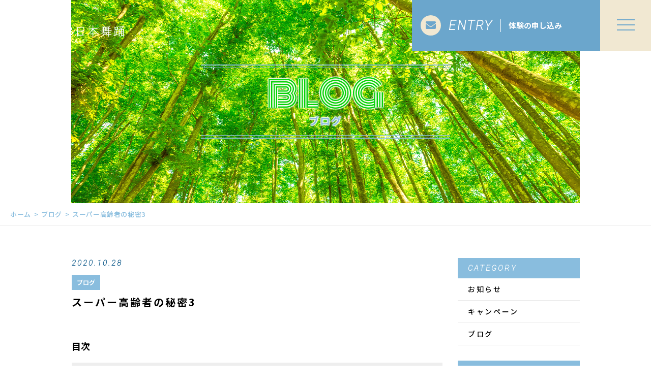

--- FILE ---
content_type: text/html; charset=UTF-8
request_url: https://japanoriental.com/2020/10/28/%E3%82%B9%E3%83%BC%E3%83%91%E3%83%BC%E9%AB%98%E9%BD%A2%E8%80%85%E3%81%AE%E7%A7%98%E5%AF%863-2/
body_size: 10616
content:
<!DOCTYPE html>
<html dir="ltr" lang="ja">
<head>
<meta charset="UTF-8">
<meta name="viewport" content="width=device-width, initial-scale=1 ,user-scalable=0">
<title>スーパー高齢者の秘密3 | 森のCLUB日本舞踊 | 森のCLUB日本舞踊</title>
<meta http-equiv="content-language" content="jpn">
<meta name="format-detection" content="telephone=no">

<link href="https://fonts.googleapis.com/css?family=Monoton%7CNoto+Sans+JP:500,700%7CRoboto:100i" rel="stylesheet">
<link rel="shortcut icon" href="https://japanoriental.com/wp-content/themes/077/img/favicon.png">
<link rel="stylesheet" href="https://japanoriental.com/wp-content/themes/077/css/reset_min.css">
<link href="https://fonts.googleapis.com/css?family=Anton" rel="stylesheet">
<link rel="stylesheet" href="https://use.fontawesome.com/releases/v5.6.1/css/all.css" crossorigin="anonymous">
<link rel="stylesheet" href="https://japanoriental.com/wp-content/themes/077/css/modaal.min.css">
<link rel="stylesheet" href="https://japanoriental.com/wp-content/themes/077/css/layout.css">
<link rel="stylesheet" href="https://japanoriental.com/wp-content/themes/077/css/gutenberg.css">
<link rel="stylesheet" href="https://japanoriental.com/wp-content/themes/077/css/bkg.php">
<link rel="stylesheet" href="https://japanoriental.com/wp-content/themes/077/css/fakeLoader.css">
<script src="https://japanoriental.com/wp-content/themes/077/js/ua.js"></script>
<script type="text/javascript">
if(!_ua.Tablet){
	var link = document.createElement('link');
	link.href = 'https://japanoriental.com/wp-content/themes/077/css/animate.css';
	link.rel = 'stylesheet';
	link.type = 'text/css';
	var head = document.getElementsByTagName('head')[0];
	head.appendChild(link);
}
</script>

		<!-- All in One SEO 4.8.1.1 - aioseo.com -->
	<meta name="robots" content="max-image-preview:large" />
	<meta name="author" content="japano"/>
	<meta name="google-site-verification" content="&quot;BqqWYmcoar77tB-EwfPCvS0H8wnkGl5gMr9DKMhZxoo&quot; /&gt;" />
	<link rel="canonical" href="https://japanoriental.com/2020/10/28/%e3%82%b9%e3%83%bc%e3%83%91%e3%83%bc%e9%ab%98%e9%bd%a2%e8%80%85%e3%81%ae%e7%a7%98%e5%af%863-2/" />
	<meta name="generator" content="All in One SEO (AIOSEO) 4.8.1.1" />
		<meta property="og:locale" content="ja_JP" />
		<meta property="og:site_name" content="森のCLUB日本舞踊 |" />
		<meta property="og:type" content="article" />
		<meta property="og:title" content="スーパー高齢者の秘密3 | 森のCLUB日本舞踊" />
		<meta property="og:url" content="https://japanoriental.com/2020/10/28/%e3%82%b9%e3%83%bc%e3%83%91%e3%83%bc%e9%ab%98%e9%bd%a2%e8%80%85%e3%81%ae%e7%a7%98%e5%af%863-2/" />
		<meta property="article:published_time" content="2020-10-27T15:30:08+00:00" />
		<meta property="article:modified_time" content="2020-10-27T15:30:09+00:00" />
		<meta name="twitter:card" content="summary_large_image" />
		<meta name="twitter:title" content="スーパー高齢者の秘密3 | 森のCLUB日本舞踊" />
		<script type="application/ld+json" class="aioseo-schema">
			{"@context":"https:\/\/schema.org","@graph":[{"@type":"Article","@id":"https:\/\/japanoriental.com\/2020\/10\/28\/%e3%82%b9%e3%83%bc%e3%83%91%e3%83%bc%e9%ab%98%e9%bd%a2%e8%80%85%e3%81%ae%e7%a7%98%e5%af%863-2\/#article","name":"\u30b9\u30fc\u30d1\u30fc\u9ad8\u9f62\u8005\u306e\u79d8\u5bc63 | \u68ee\u306eCLUB\u65e5\u672c\u821e\u8e0a","headline":"\u30b9\u30fc\u30d1\u30fc\u9ad8\u9f62\u8005\u306e\u79d8\u5bc63","author":{"@id":"https:\/\/japanoriental.com\/author\/japano\/#author"},"publisher":{"@id":"https:\/\/japanoriental.com\/#organization"},"datePublished":"2020-10-28T00:30:08+09:00","dateModified":"2020-10-28T00:30:09+09:00","inLanguage":"ja","mainEntityOfPage":{"@id":"https:\/\/japanoriental.com\/2020\/10\/28\/%e3%82%b9%e3%83%bc%e3%83%91%e3%83%bc%e9%ab%98%e9%bd%a2%e8%80%85%e3%81%ae%e7%a7%98%e5%af%863-2\/#webpage"},"isPartOf":{"@id":"https:\/\/japanoriental.com\/2020\/10\/28\/%e3%82%b9%e3%83%bc%e3%83%91%e3%83%bc%e9%ab%98%e9%bd%a2%e8%80%85%e3%81%ae%e7%a7%98%e5%af%863-2\/#webpage"},"articleSection":"\u30d6\u30ed\u30b0"},{"@type":"BreadcrumbList","@id":"https:\/\/japanoriental.com\/2020\/10\/28\/%e3%82%b9%e3%83%bc%e3%83%91%e3%83%bc%e9%ab%98%e9%bd%a2%e8%80%85%e3%81%ae%e7%a7%98%e5%af%863-2\/#breadcrumblist","itemListElement":[{"@type":"ListItem","@id":"https:\/\/japanoriental.com\/#listItem","position":1,"name":"\u5bb6","item":"https:\/\/japanoriental.com\/","nextItem":{"@type":"ListItem","@id":"https:\/\/japanoriental.com\/2020\/#listItem","name":"2020"}},{"@type":"ListItem","@id":"https:\/\/japanoriental.com\/2020\/#listItem","position":2,"name":"2020","item":"https:\/\/japanoriental.com\/2020\/","nextItem":{"@type":"ListItem","@id":"https:\/\/japanoriental.com\/2020\/10\/#listItem","name":"October"},"previousItem":{"@type":"ListItem","@id":"https:\/\/japanoriental.com\/#listItem","name":"\u5bb6"}},{"@type":"ListItem","@id":"https:\/\/japanoriental.com\/2020\/10\/#listItem","position":3,"name":"October","item":"https:\/\/japanoriental.com\/2020\/10\/","nextItem":{"@type":"ListItem","@id":"https:\/\/japanoriental.com\/2020\/10\/28\/#listItem","name":"28"},"previousItem":{"@type":"ListItem","@id":"https:\/\/japanoriental.com\/2020\/#listItem","name":"2020"}},{"@type":"ListItem","@id":"https:\/\/japanoriental.com\/2020\/10\/28\/#listItem","position":4,"name":"28","item":"https:\/\/japanoriental.com\/2020\/10\/28\/","nextItem":{"@type":"ListItem","@id":"https:\/\/japanoriental.com\/2020\/10\/28\/%e3%82%b9%e3%83%bc%e3%83%91%e3%83%bc%e9%ab%98%e9%bd%a2%e8%80%85%e3%81%ae%e7%a7%98%e5%af%863-2\/#listItem","name":"\u30b9\u30fc\u30d1\u30fc\u9ad8\u9f62\u8005\u306e\u79d8\u5bc63"},"previousItem":{"@type":"ListItem","@id":"https:\/\/japanoriental.com\/2020\/10\/#listItem","name":"October"}},{"@type":"ListItem","@id":"https:\/\/japanoriental.com\/2020\/10\/28\/%e3%82%b9%e3%83%bc%e3%83%91%e3%83%bc%e9%ab%98%e9%bd%a2%e8%80%85%e3%81%ae%e7%a7%98%e5%af%863-2\/#listItem","position":5,"name":"\u30b9\u30fc\u30d1\u30fc\u9ad8\u9f62\u8005\u306e\u79d8\u5bc63","previousItem":{"@type":"ListItem","@id":"https:\/\/japanoriental.com\/2020\/10\/28\/#listItem","name":"28"}}]},{"@type":"Organization","@id":"https:\/\/japanoriental.com\/#organization","name":"\u68ee\u306eCLUB\u65e5\u672c\u821e\u8e0a","url":"https:\/\/japanoriental.com\/"},{"@type":"Person","@id":"https:\/\/japanoriental.com\/author\/japano\/#author","url":"https:\/\/japanoriental.com\/author\/japano\/","name":"japano","image":{"@type":"ImageObject","@id":"https:\/\/japanoriental.com\/2020\/10\/28\/%e3%82%b9%e3%83%bc%e3%83%91%e3%83%bc%e9%ab%98%e9%bd%a2%e8%80%85%e3%81%ae%e7%a7%98%e5%af%863-2\/#authorImage","url":"https:\/\/secure.gravatar.com\/avatar\/6c25f623ee9d3ab41f370146b3f68691342084b5f4c95dd3a93ad25446ae8929?s=96&d=mm&r=g","width":96,"height":96,"caption":"japano"}},{"@type":"WebPage","@id":"https:\/\/japanoriental.com\/2020\/10\/28\/%e3%82%b9%e3%83%bc%e3%83%91%e3%83%bc%e9%ab%98%e9%bd%a2%e8%80%85%e3%81%ae%e7%a7%98%e5%af%863-2\/#webpage","url":"https:\/\/japanoriental.com\/2020\/10\/28\/%e3%82%b9%e3%83%bc%e3%83%91%e3%83%bc%e9%ab%98%e9%bd%a2%e8%80%85%e3%81%ae%e7%a7%98%e5%af%863-2\/","name":"\u30b9\u30fc\u30d1\u30fc\u9ad8\u9f62\u8005\u306e\u79d8\u5bc63 | \u68ee\u306eCLUB\u65e5\u672c\u821e\u8e0a","inLanguage":"ja","isPartOf":{"@id":"https:\/\/japanoriental.com\/#website"},"breadcrumb":{"@id":"https:\/\/japanoriental.com\/2020\/10\/28\/%e3%82%b9%e3%83%bc%e3%83%91%e3%83%bc%e9%ab%98%e9%bd%a2%e8%80%85%e3%81%ae%e7%a7%98%e5%af%863-2\/#breadcrumblist"},"author":{"@id":"https:\/\/japanoriental.com\/author\/japano\/#author"},"creator":{"@id":"https:\/\/japanoriental.com\/author\/japano\/#author"},"datePublished":"2020-10-28T00:30:08+09:00","dateModified":"2020-10-28T00:30:09+09:00"},{"@type":"WebSite","@id":"https:\/\/japanoriental.com\/#website","url":"https:\/\/japanoriental.com\/","name":"\u68ee\u306eCLUB\u65e5\u672c\u821e\u8e0a","inLanguage":"ja","publisher":{"@id":"https:\/\/japanoriental.com\/#organization"}}]}
		</script>
		<!-- All in One SEO -->

<link rel="alternate" title="oEmbed (JSON)" type="application/json+oembed" href="https://japanoriental.com/wp-json/oembed/1.0/embed?url=https%3A%2F%2Fjapanoriental.com%2F2020%2F10%2F28%2F%25e3%2582%25b9%25e3%2583%25bc%25e3%2583%2591%25e3%2583%25bc%25e9%25ab%2598%25e9%25bd%25a2%25e8%2580%2585%25e3%2581%25ae%25e7%25a7%2598%25e5%25af%25863-2%2F" />
<link rel="alternate" title="oEmbed (XML)" type="text/xml+oembed" href="https://japanoriental.com/wp-json/oembed/1.0/embed?url=https%3A%2F%2Fjapanoriental.com%2F2020%2F10%2F28%2F%25e3%2582%25b9%25e3%2583%25bc%25e3%2583%2591%25e3%2583%25bc%25e9%25ab%2598%25e9%25bd%25a2%25e8%2580%2585%25e3%2581%25ae%25e7%25a7%2598%25e5%25af%25863-2%2F&#038;format=xml" />
<style id='wp-img-auto-sizes-contain-inline-css' type='text/css'>
img:is([sizes=auto i],[sizes^="auto," i]){contain-intrinsic-size:3000px 1500px}
/*# sourceURL=wp-img-auto-sizes-contain-inline-css */
</style>
<link rel='stylesheet'  href='https://japanoriental.com/wp-content/plugins/instagram-feed/css/sbi-styles.min.css?ver=6.8.0'  media='all'>
<style id='wp-block-library-inline-css' type='text/css'>
:root{--wp-block-synced-color:#7a00df;--wp-block-synced-color--rgb:122,0,223;--wp-bound-block-color:var(--wp-block-synced-color);--wp-editor-canvas-background:#ddd;--wp-admin-theme-color:#007cba;--wp-admin-theme-color--rgb:0,124,186;--wp-admin-theme-color-darker-10:#006ba1;--wp-admin-theme-color-darker-10--rgb:0,107,160.5;--wp-admin-theme-color-darker-20:#005a87;--wp-admin-theme-color-darker-20--rgb:0,90,135;--wp-admin-border-width-focus:2px}@media (min-resolution:192dpi){:root{--wp-admin-border-width-focus:1.5px}}.wp-element-button{cursor:pointer}:root .has-very-light-gray-background-color{background-color:#eee}:root .has-very-dark-gray-background-color{background-color:#313131}:root .has-very-light-gray-color{color:#eee}:root .has-very-dark-gray-color{color:#313131}:root .has-vivid-green-cyan-to-vivid-cyan-blue-gradient-background{background:linear-gradient(135deg,#00d084,#0693e3)}:root .has-purple-crush-gradient-background{background:linear-gradient(135deg,#34e2e4,#4721fb 50%,#ab1dfe)}:root .has-hazy-dawn-gradient-background{background:linear-gradient(135deg,#faaca8,#dad0ec)}:root .has-subdued-olive-gradient-background{background:linear-gradient(135deg,#fafae1,#67a671)}:root .has-atomic-cream-gradient-background{background:linear-gradient(135deg,#fdd79a,#004a59)}:root .has-nightshade-gradient-background{background:linear-gradient(135deg,#330968,#31cdcf)}:root .has-midnight-gradient-background{background:linear-gradient(135deg,#020381,#2874fc)}:root{--wp--preset--font-size--normal:16px;--wp--preset--font-size--huge:42px}.has-regular-font-size{font-size:1em}.has-larger-font-size{font-size:2.625em}.has-normal-font-size{font-size:var(--wp--preset--font-size--normal)}.has-huge-font-size{font-size:var(--wp--preset--font-size--huge)}.has-text-align-center{text-align:center}.has-text-align-left{text-align:left}.has-text-align-right{text-align:right}.has-fit-text{white-space:nowrap!important}#end-resizable-editor-section{display:none}.aligncenter{clear:both}.items-justified-left{justify-content:flex-start}.items-justified-center{justify-content:center}.items-justified-right{justify-content:flex-end}.items-justified-space-between{justify-content:space-between}.screen-reader-text{border:0;clip-path:inset(50%);height:1px;margin:-1px;overflow:hidden;padding:0;position:absolute;width:1px;word-wrap:normal!important}.screen-reader-text:focus{background-color:#ddd;clip-path:none;color:#444;display:block;font-size:1em;height:auto;left:5px;line-height:normal;padding:15px 23px 14px;text-decoration:none;top:5px;width:auto;z-index:100000}html :where(.has-border-color){border-style:solid}html :where([style*=border-top-color]){border-top-style:solid}html :where([style*=border-right-color]){border-right-style:solid}html :where([style*=border-bottom-color]){border-bottom-style:solid}html :where([style*=border-left-color]){border-left-style:solid}html :where([style*=border-width]){border-style:solid}html :where([style*=border-top-width]){border-top-style:solid}html :where([style*=border-right-width]){border-right-style:solid}html :where([style*=border-bottom-width]){border-bottom-style:solid}html :where([style*=border-left-width]){border-left-style:solid}html :where(img[class*=wp-image-]){height:auto;max-width:100%}:where(figure){margin:0 0 1em}html :where(.is-position-sticky){--wp-admin--admin-bar--position-offset:var(--wp-admin--admin-bar--height,0px)}@media screen and (max-width:600px){html :where(.is-position-sticky){--wp-admin--admin-bar--position-offset:0px}}

/*# sourceURL=wp-block-library-inline-css */
</style><style id='global-styles-inline-css' type='text/css'>
:root{--wp--preset--aspect-ratio--square: 1;--wp--preset--aspect-ratio--4-3: 4/3;--wp--preset--aspect-ratio--3-4: 3/4;--wp--preset--aspect-ratio--3-2: 3/2;--wp--preset--aspect-ratio--2-3: 2/3;--wp--preset--aspect-ratio--16-9: 16/9;--wp--preset--aspect-ratio--9-16: 9/16;--wp--preset--color--black: #000000;--wp--preset--color--cyan-bluish-gray: #abb8c3;--wp--preset--color--white: #ffffff;--wp--preset--color--pale-pink: #f78da7;--wp--preset--color--vivid-red: #cf2e2e;--wp--preset--color--luminous-vivid-orange: #ff6900;--wp--preset--color--luminous-vivid-amber: #fcb900;--wp--preset--color--light-green-cyan: #7bdcb5;--wp--preset--color--vivid-green-cyan: #00d084;--wp--preset--color--pale-cyan-blue: #8ed1fc;--wp--preset--color--vivid-cyan-blue: #0693e3;--wp--preset--color--vivid-purple: #9b51e0;--wp--preset--gradient--vivid-cyan-blue-to-vivid-purple: linear-gradient(135deg,rgb(6,147,227) 0%,rgb(155,81,224) 100%);--wp--preset--gradient--light-green-cyan-to-vivid-green-cyan: linear-gradient(135deg,rgb(122,220,180) 0%,rgb(0,208,130) 100%);--wp--preset--gradient--luminous-vivid-amber-to-luminous-vivid-orange: linear-gradient(135deg,rgb(252,185,0) 0%,rgb(255,105,0) 100%);--wp--preset--gradient--luminous-vivid-orange-to-vivid-red: linear-gradient(135deg,rgb(255,105,0) 0%,rgb(207,46,46) 100%);--wp--preset--gradient--very-light-gray-to-cyan-bluish-gray: linear-gradient(135deg,rgb(238,238,238) 0%,rgb(169,184,195) 100%);--wp--preset--gradient--cool-to-warm-spectrum: linear-gradient(135deg,rgb(74,234,220) 0%,rgb(151,120,209) 20%,rgb(207,42,186) 40%,rgb(238,44,130) 60%,rgb(251,105,98) 80%,rgb(254,248,76) 100%);--wp--preset--gradient--blush-light-purple: linear-gradient(135deg,rgb(255,206,236) 0%,rgb(152,150,240) 100%);--wp--preset--gradient--blush-bordeaux: linear-gradient(135deg,rgb(254,205,165) 0%,rgb(254,45,45) 50%,rgb(107,0,62) 100%);--wp--preset--gradient--luminous-dusk: linear-gradient(135deg,rgb(255,203,112) 0%,rgb(199,81,192) 50%,rgb(65,88,208) 100%);--wp--preset--gradient--pale-ocean: linear-gradient(135deg,rgb(255,245,203) 0%,rgb(182,227,212) 50%,rgb(51,167,181) 100%);--wp--preset--gradient--electric-grass: linear-gradient(135deg,rgb(202,248,128) 0%,rgb(113,206,126) 100%);--wp--preset--gradient--midnight: linear-gradient(135deg,rgb(2,3,129) 0%,rgb(40,116,252) 100%);--wp--preset--font-size--small: 13px;--wp--preset--font-size--medium: 20px;--wp--preset--font-size--large: 36px;--wp--preset--font-size--x-large: 42px;--wp--preset--spacing--20: 0.44rem;--wp--preset--spacing--30: 0.67rem;--wp--preset--spacing--40: 1rem;--wp--preset--spacing--50: 1.5rem;--wp--preset--spacing--60: 2.25rem;--wp--preset--spacing--70: 3.38rem;--wp--preset--spacing--80: 5.06rem;--wp--preset--shadow--natural: 6px 6px 9px rgba(0, 0, 0, 0.2);--wp--preset--shadow--deep: 12px 12px 50px rgba(0, 0, 0, 0.4);--wp--preset--shadow--sharp: 6px 6px 0px rgba(0, 0, 0, 0.2);--wp--preset--shadow--outlined: 6px 6px 0px -3px rgb(255, 255, 255), 6px 6px rgb(0, 0, 0);--wp--preset--shadow--crisp: 6px 6px 0px rgb(0, 0, 0);}:where(.is-layout-flex){gap: 0.5em;}:where(.is-layout-grid){gap: 0.5em;}body .is-layout-flex{display: flex;}.is-layout-flex{flex-wrap: wrap;align-items: center;}.is-layout-flex > :is(*, div){margin: 0;}body .is-layout-grid{display: grid;}.is-layout-grid > :is(*, div){margin: 0;}:where(.wp-block-columns.is-layout-flex){gap: 2em;}:where(.wp-block-columns.is-layout-grid){gap: 2em;}:where(.wp-block-post-template.is-layout-flex){gap: 1.25em;}:where(.wp-block-post-template.is-layout-grid){gap: 1.25em;}.has-black-color{color: var(--wp--preset--color--black) !important;}.has-cyan-bluish-gray-color{color: var(--wp--preset--color--cyan-bluish-gray) !important;}.has-white-color{color: var(--wp--preset--color--white) !important;}.has-pale-pink-color{color: var(--wp--preset--color--pale-pink) !important;}.has-vivid-red-color{color: var(--wp--preset--color--vivid-red) !important;}.has-luminous-vivid-orange-color{color: var(--wp--preset--color--luminous-vivid-orange) !important;}.has-luminous-vivid-amber-color{color: var(--wp--preset--color--luminous-vivid-amber) !important;}.has-light-green-cyan-color{color: var(--wp--preset--color--light-green-cyan) !important;}.has-vivid-green-cyan-color{color: var(--wp--preset--color--vivid-green-cyan) !important;}.has-pale-cyan-blue-color{color: var(--wp--preset--color--pale-cyan-blue) !important;}.has-vivid-cyan-blue-color{color: var(--wp--preset--color--vivid-cyan-blue) !important;}.has-vivid-purple-color{color: var(--wp--preset--color--vivid-purple) !important;}.has-black-background-color{background-color: var(--wp--preset--color--black) !important;}.has-cyan-bluish-gray-background-color{background-color: var(--wp--preset--color--cyan-bluish-gray) !important;}.has-white-background-color{background-color: var(--wp--preset--color--white) !important;}.has-pale-pink-background-color{background-color: var(--wp--preset--color--pale-pink) !important;}.has-vivid-red-background-color{background-color: var(--wp--preset--color--vivid-red) !important;}.has-luminous-vivid-orange-background-color{background-color: var(--wp--preset--color--luminous-vivid-orange) !important;}.has-luminous-vivid-amber-background-color{background-color: var(--wp--preset--color--luminous-vivid-amber) !important;}.has-light-green-cyan-background-color{background-color: var(--wp--preset--color--light-green-cyan) !important;}.has-vivid-green-cyan-background-color{background-color: var(--wp--preset--color--vivid-green-cyan) !important;}.has-pale-cyan-blue-background-color{background-color: var(--wp--preset--color--pale-cyan-blue) !important;}.has-vivid-cyan-blue-background-color{background-color: var(--wp--preset--color--vivid-cyan-blue) !important;}.has-vivid-purple-background-color{background-color: var(--wp--preset--color--vivid-purple) !important;}.has-black-border-color{border-color: var(--wp--preset--color--black) !important;}.has-cyan-bluish-gray-border-color{border-color: var(--wp--preset--color--cyan-bluish-gray) !important;}.has-white-border-color{border-color: var(--wp--preset--color--white) !important;}.has-pale-pink-border-color{border-color: var(--wp--preset--color--pale-pink) !important;}.has-vivid-red-border-color{border-color: var(--wp--preset--color--vivid-red) !important;}.has-luminous-vivid-orange-border-color{border-color: var(--wp--preset--color--luminous-vivid-orange) !important;}.has-luminous-vivid-amber-border-color{border-color: var(--wp--preset--color--luminous-vivid-amber) !important;}.has-light-green-cyan-border-color{border-color: var(--wp--preset--color--light-green-cyan) !important;}.has-vivid-green-cyan-border-color{border-color: var(--wp--preset--color--vivid-green-cyan) !important;}.has-pale-cyan-blue-border-color{border-color: var(--wp--preset--color--pale-cyan-blue) !important;}.has-vivid-cyan-blue-border-color{border-color: var(--wp--preset--color--vivid-cyan-blue) !important;}.has-vivid-purple-border-color{border-color: var(--wp--preset--color--vivid-purple) !important;}.has-vivid-cyan-blue-to-vivid-purple-gradient-background{background: var(--wp--preset--gradient--vivid-cyan-blue-to-vivid-purple) !important;}.has-light-green-cyan-to-vivid-green-cyan-gradient-background{background: var(--wp--preset--gradient--light-green-cyan-to-vivid-green-cyan) !important;}.has-luminous-vivid-amber-to-luminous-vivid-orange-gradient-background{background: var(--wp--preset--gradient--luminous-vivid-amber-to-luminous-vivid-orange) !important;}.has-luminous-vivid-orange-to-vivid-red-gradient-background{background: var(--wp--preset--gradient--luminous-vivid-orange-to-vivid-red) !important;}.has-very-light-gray-to-cyan-bluish-gray-gradient-background{background: var(--wp--preset--gradient--very-light-gray-to-cyan-bluish-gray) !important;}.has-cool-to-warm-spectrum-gradient-background{background: var(--wp--preset--gradient--cool-to-warm-spectrum) !important;}.has-blush-light-purple-gradient-background{background: var(--wp--preset--gradient--blush-light-purple) !important;}.has-blush-bordeaux-gradient-background{background: var(--wp--preset--gradient--blush-bordeaux) !important;}.has-luminous-dusk-gradient-background{background: var(--wp--preset--gradient--luminous-dusk) !important;}.has-pale-ocean-gradient-background{background: var(--wp--preset--gradient--pale-ocean) !important;}.has-electric-grass-gradient-background{background: var(--wp--preset--gradient--electric-grass) !important;}.has-midnight-gradient-background{background: var(--wp--preset--gradient--midnight) !important;}.has-small-font-size{font-size: var(--wp--preset--font-size--small) !important;}.has-medium-font-size{font-size: var(--wp--preset--font-size--medium) !important;}.has-large-font-size{font-size: var(--wp--preset--font-size--large) !important;}.has-x-large-font-size{font-size: var(--wp--preset--font-size--x-large) !important;}
/*# sourceURL=global-styles-inline-css */
</style>

<style id='classic-theme-styles-inline-css' type='text/css'>
/*! This file is auto-generated */
.wp-block-button__link{color:#fff;background-color:#32373c;border-radius:9999px;box-shadow:none;text-decoration:none;padding:calc(.667em + 2px) calc(1.333em + 2px);font-size:1.125em}.wp-block-file__button{background:#32373c;color:#fff;text-decoration:none}
/*# sourceURL=/wp-includes/css/classic-themes.min.css */
</style>
<style id='akismet-widget-style-inline-css' type='text/css'>

			.a-stats {
				--akismet-color-mid-green: #357b49;
				--akismet-color-white: #fff;
				--akismet-color-light-grey: #f6f7f7;

				max-width: 350px;
				width: auto;
			}

			.a-stats * {
				all: unset;
				box-sizing: border-box;
			}

			.a-stats strong {
				font-weight: 600;
			}

			.a-stats a.a-stats__link,
			.a-stats a.a-stats__link:visited,
			.a-stats a.a-stats__link:active {
				background: var(--akismet-color-mid-green);
				border: none;
				box-shadow: none;
				border-radius: 8px;
				color: var(--akismet-color-white);
				cursor: pointer;
				display: block;
				font-family: -apple-system, BlinkMacSystemFont, 'Segoe UI', 'Roboto', 'Oxygen-Sans', 'Ubuntu', 'Cantarell', 'Helvetica Neue', sans-serif;
				font-weight: 500;
				padding: 12px;
				text-align: center;
				text-decoration: none;
				transition: all 0.2s ease;
			}

			/* Extra specificity to deal with TwentyTwentyOne focus style */
			.widget .a-stats a.a-stats__link:focus {
				background: var(--akismet-color-mid-green);
				color: var(--akismet-color-white);
				text-decoration: none;
			}

			.a-stats a.a-stats__link:hover {
				filter: brightness(110%);
				box-shadow: 0 4px 12px rgba(0, 0, 0, 0.06), 0 0 2px rgba(0, 0, 0, 0.16);
			}

			.a-stats .count {
				color: var(--akismet-color-white);
				display: block;
				font-size: 1.5em;
				line-height: 1.4;
				padding: 0 13px;
				white-space: nowrap;
			}
		
/*# sourceURL=akismet-widget-style-inline-css */
</style>
<script type="text/javascript" src="https://japanoriental.com/wp-includes/js/jquery/jquery.min.js?ver=3.7.1" id="jquery-core-js"></script>
<script type="text/javascript" src="https://japanoriental.com/wp-includes/js/jquery/jquery-migrate.min.js?ver=3.4.1" id="jquery-migrate-js"></script>
<link rel="https://api.w.org/" href="https://japanoriental.com/wp-json/" /><link rel="alternate" title="JSON" type="application/json" href="https://japanoriental.com/wp-json/wp/v2/posts/11203" /></head>
<body id="pgTop" class="wp-singular post-template-default single single-post postid-11203 single-format-standard wp-theme-077 pages">
<div id="fakeloader" class="fakeloader"></div>
<script src="https://japanoriental.com/wp-content/themes/077/js/ofi.min.js"></script>
<script src="https://japanoriental.com/wp-content/themes/077/js/ScrollMagic.min.js"></script>
<script src="https://japanoriental.com/wp-content/themes/077/js/fakeLoader.min.js"></script>
<script>
// ローディング処理
jQuery('#fakeloader').fakeLoader({
	timeToHide: 600,
	spinner: 'spinner2',
	bgColor: '#89BDDE',
});
var controller = new ScrollMagic.Controller();
</script>
 
<header class="siteHeader">
	<div class="siteHeaderInner page">
		<div class="logoWrap">
			<p class="logo">
			<a href="https://japanoriental.com/"><img src="https://japanoriental.com/wp-content/uploads/2020/05/logo.png" alt="森のCLUB日本舞踊"></a>
			</p>
		</div>
		<div class="entryArea">
							<p class="entryBtn"><a href="https://japanoriental.com/contact/">
					<span class="bgCircle"><i class="fas fa-envelope"></i></span>
					<span class="en roboto">ENTRY</span>					<span class="txt">体験の申し込み</span>				</a></p>
						<p class="hum"><a href="#hum" class="inline"><span class="hamburger-box"><span class="hamburger-inner"></span></span></a></p>
		</div>
		<div id="hum">
			<p><a class="closeBT"><span class="hamburger-box"><span class="hamburger-inner"></span></span></a></p>
			<nav>
				<ul class="humNavi">
									<li>
						<a href="https://japanoriental.com/"><span class="en">HOME</span>ホーム</a>
					</li>
									<li>
						<a href="https://japanoriental.com/about/"><span class="en">ABOUT</span>森のCLUB日本舞踊について</a>
					</li>
									<li>
						<a href="https://japanoriental.com/guidance/"><span class="en">GUIDANCE</span>体験について</a>
					</li>
									<li>
						<a href="https://japanoriental.com/lesson/"><span class="en">LESSON</span>レッスン</a>
					</li>
									<li>
						<a href="https://japanoriental.com/faq/"><span class="en">FAQ</span>よくある質問</a>
					</li>
									<li>
						<a href="https://japanoriental.com/access/"><span class="en">ACCESS</span>アクセス</a>
					</li>
									<li>
						<a href="https://japanoriental.com/blog/"><span class="en">BLOG</span>ブログ</a>
					</li>
									<li>
						<a href="https://japanoriental.com/contact/"><span class="en">CONTACT</span>お問い合わせ</a>
					</li>
								</ul>
			</nav>
		</div>
	</div>
</header>
<script>
document.cookie = "type=0";
if (770 > document.documentElement.clientWidth) {
  document.cookie = "type=1";
}
</script>
<div class="head_back" style="background:url(https://japanoriental.com/wp-content/uploads/2020/04/top_message.png) no-repeat center center;">
	<div class="head_back_wrap">
		<div class="title">
			<h1 class="monoton emphasis_lowertitle">BLOG<span class="noto emphasis_lowerSubtitle">ブログ</span></h1>
		</div>
	</div>
</div>

<div class="bread">
	<ul class="breadList">
		<li><a href="https://japanoriental.com">ホーム</a></li>
		<li><a href="https://japanoriental.com/category/blog">ブログ</a></li>
		<li>スーパー高齢者の秘密3</li>
	</ul>
</div>

<main id="cnt" class="cnt_s blog">
	<div class="wrapper">
		<section class="blog singleArea ">
			<div class="blogInner">
												<div class="blogListWrap">
					<article class="single">
						<div class="headingWrap">
							<p class="meta">
								<time class="enC roboto">2020.10.28</time>
							</p>
							<p class="category"><a href="https://japanoriental.com/category/blog">ブログ</a></p>
							<h1 class="singleTtl">スーパー高齢者の秘密3</h1>
						</div>
												
						
						<div class="singleContent contentText isGutenberg ">
</div>
						<style>
.tableTtl {
	font-size:18px;
	font-weight:bold;
	margin-bottom:1em;
	margin-top:3em;
}

.tableContents {
	padding:15px;
	background:#eee;
	margin-bottom:30px;
}

.tableContents li {
	margin-bottom:15px;
}

.tableContents li:last-child {
	margin-bottom:0;
}

.tableContents li a {
	text-decoration:underline;
	font-size:16px;
	font-weight:bold;
}

.tableContents li a:hover {
	text-decoration:none;
}

.seoTtl01 {
	font-size:20px;
	border-bottom:1px solid #ccc;
	margin-bottom:1em;
	margin-top:3em;
	font-weight:bold;
	text-align:left;
	line-height:1.4  !important;
}

.seoTtl02 {
	padding:10px;
	background:#eee;
	margin-bottom:1em;
	font-weight:bold;
	margin-top:1.5em;
	text-align:left;
}

.seoTtl01 + .seoTtl02 {
	margin-top:0.5em !important;
}

.seoImg {
	margin-bottom:1em;
	max-width:100%;
	height:auto;
}

.seoLinks {
	margin-top:0.5em;
	margin-bottom:2em;
}

.seoLinks a {
	text-decoration:underline;
}

.seoLinks a:hover {
	text-decoration:none;
	font-weight:bold;
}

.seoText {
	word-break: normal;
	word-wrap: break-word;
	line-height:2;
	font-size:16px;
	margin-bottom:1.5em;
	text-align:left;
}

.seoBlockH3 {
	padding-left:2.5em;
}

.tableContents .seoBlockH3 a {
	font-weight:normal !important;
}

#seoAnchor {
	padding-top:100px;
	margin-top:-100px;
}

@media screen and (max-width: 770px) {
	.tableTtl {
	font-size:16px;
	}
	
	.tableContents li a {
	font-size:13px;
	font-weight:bold;
	}

	.seoTtl01 {
	font-size:16px;
	}
	
	.seoText {
	word-break: normal;
	word-wrap: break-word;
	line-height:2;
	font-size:14px;
}

	.seoBlockH3 {
	padding-left:0.5em;
	}
	
	.tableContents .seoBlockH3 a {
		font-weight:normal;
	}
}
</style>

<p class="tableTtl">目次</p>
<ul class="tableContents">


<li>○&nbsp;&nbsp;<a href="#h_1">内臓脂肪</a></li>



<li class="seoBlockH3">・<a href="#h1_1">カロリンスカ研究所の調査</a></li>



</ul>




<h2 class="seoTtl01 seoAnchor" id="h_1">内臓脂肪</h2>

<p><img src="https://japanoriental.com/wp-content/uploads/2020/04/mv_acces_01-2.jpg" alt="" class="seoImg"></p>

<p class="seoText">ここで「内臓脂肪」について考えてみます。<br />
<br />
肝臓や腸といった臓器のまわりにこびりつく体脂肪のことです。<br />
<br />
人体にとって内臓脂肪は「異物」でしかありません。<br />
<br />
そのため、私たちの身体は、内臓脂肪が増えると免疫システムを動かしはじめ、脂肪細胞が分泌する炎症性物質が臓器に炎症を引き起こします。<br />
<br />
しかし、いくら免疫システムが頑張っても、内臓脂肪ばかりはどうにもなりません。<br />
<br />
体脂肪を落とすには、食事や運動でカロリーを減らすしかないからです。<br />
<br />
内臓脂肪が減らない限り身体はジワジワと燃え続け、炎症性物質で傷ついた血管や細胞が動脈硬化や脳梗塞の引き金になります。<br />
<br />
これが「メタボリックシンドローム」の発症プロセスです。</p>






<h3 class="seoTtl02 seoAnchor" id="h1_1">カロリンスカ研究所の調査</h3>

<p><img src="https://japanoriental.com/wp-content/uploads/2020/04/mv_lesson_01.jpg" alt="" class="seoImg"></p>

<p class="seoText">このタイプの炎症には、ハッキリとした自覚症状がありません。<br />
<br />
風邪のようにわかりやすい症状が出ないため、<br />
「なんだか調子が良くない」や「よく寝たはずなのになぜか疲れている」といったレベルの、謎の体調不良として認識されるケースがほとんどです。<br />
<br />
そのせいで多くの人は不調の原因がわからないまま時間を過ごし、炎症の導火線は爆発へのカウントダウンを続けていきます。<br />
<br />
<br />
2017年にカロリンスカ研究所のチームが行った有名な調査を見てみましょう。<br />
<br />
研究チームは約５万人のスウェーデン男性を集め、簡単な質問に答えてもらいました。<br />
<br />
「全体的に見て、現在のあなたの『健康状態』はどれに当てはまりますか？」<br />
<br />
『とても良い、良い、普通、悪い、とても悪い』<br />
<br />
<br />
続いて被験者の炎症マーカーを調べたところ、興味深い傾向が確認されました。<br />
<br />
この質問に「体調が悪い」と答えた人ほど、体内の炎症レベルが高かったのです。<br />
<br />
要するに、主観的に「なんだか体調が…」と感じている人は、その時点ですでに体内が燃え盛っている可能性が大きいと言えます。<br />
<br />
もし今の健康状態が「普通」よりも良ければ問題はありませんが、「悪い」か「とても悪い」だった場合は、体内の炎症はかなり進んでいます。<br />
<br />
謎の不調と、炎症は明確に連動しているのです。<br />
<br />
<br />
(続く)</p>



<p class="seoLinks"><a href="https://ja.m.wikipedia.org/wiki/カロリンスカ研究所" >カロリンスカ研究所とは</a></p>









						<div class="link">
							<p>
								<a href="https://japanoriental.com/blog/" class="noto">ブログ一覧</a>
							</p>
						</div>
					</article>
				</div>

				<div class="subWrap">
	<dl class="categoryDl">
		<dt class="subTtlC"><span class="enn roboto">CATEGORY</span></dt>
		<dd>
			<ul>
			<li><a href="https://japanoriental.com/category/blog-info/">お知らせ</a></li><li><a href="https://japanoriental.com/category/campaign/">キャンペーン</a></li><li><a href="https://japanoriental.com/category/blog/">ブログ</a></li>			</ul>
		</dd>
	</dl>
		<dl>
		<dt class="subTtlC"><span class="enn roboto">NEW ARTICLE</span></dt>
		<dd>
			<ul class="latest">
								<li>
					<a href="https://japanoriental.com/2025/03/03/%e8%88%9e%e8%b8%8a%e3%82%a2%e3%83%bc%e3%83%86%e3%82%a3%e3%82%b9%e3%83%88%e8%ac%9b%e5%b8%ab%e8%88%9e%e8%b8%8a%e4%bc%9a/">
						<time class="roboto">2025.03.03</time>
						舞踊アーティスト講師舞踊会					</a>
				</li>
								<li>
					<a href="https://japanoriental.com/2024/10/14/%e7%ac%ac29%e5%9b%9e%e3%81%ab%e3%81%a3%e3%81%bd%e3%82%93%e3%81%ae%e3%81%8a%e3%81%a9%e3%82%8a%e5%85%a8%e5%9b%bd%e5%a4%a7%e4%bc%9a%e3%81%9d%e3%81%ae4/">
						<time class="roboto">2024.10.14</time>
						第29回にっぽんのおどり全国大会その4					</a>
				</li>
								<li>
					<a href="https://japanoriental.com/2024/09/29/%e7%ac%ac29%e5%9b%9e%e3%81%ab%e3%81%a3%e3%81%bd%e3%82%93%e3%81%ae%e3%81%8a%e3%81%a9%e3%82%8a%e5%85%a8%e5%9b%bd%e5%a4%a7%e4%bc%9a%e3%81%9d%e3%81%ae3/">
						<time class="roboto">2024.09.29</time>
						第29回にっぽんのおどり全国大会その3					</a>
				</li>
								<li>
					<a href="https://japanoriental.com/2024/09/22/%e3%81%ab%e3%81%a3%e3%81%bd%e3%82%93%e3%81%ae%e3%81%8a%e3%81%a9%e3%82%8a%e5%85%a8%e5%9b%bd%e5%a4%a7%e4%bc%9a%e3%81%9d%e3%81%ae%ef%bc%92/">
						<time class="roboto">2024.09.22</time>
						第２９回にっぽんのおどり全国大会その２					</a>
				</li>
								<li>
					<a href="https://japanoriental.com/2024/09/21/%e7%ac%ac%ef%bc%92%ef%bc%99%e5%9b%9e%e3%81%ab%e3%81%a3%e3%81%bd%e3%82%93%e3%81%ae%e3%81%8a%e3%81%a9%e3%82%8a%e5%85%a8%e5%9b%bd%e5%a4%a7%e4%bc%9a/">
						<time class="roboto">2024.09.21</time>
						第２９回にっぽんのおどり全国大会					</a>
				</li>
							</ul>
		</dd>
	</dl>
</div>			</div>
		</section>
	</div>
</main>

<footer class=" ">
	<div class="page_top">
		<p><a href="#pgTop"><img src="https://japanoriental.com/wp-content/themes/077/img/page_top.png" alt="トップへ戻る"></a></p>
	</div>
	<div class="footer_nav">
		<nav>
			<ul class="dpf">
															<li>
							<a href="https://japanoriental.com/">
								<span class="en">ホーム</span>							</a>
						</li>
											<li>
							<a href="https://japanoriental.com/about/">
								<span class="en">森のCLUB日本舞踊について</span>							</a>
						</li>
											<li>
							<a href="https://japanoriental.com/guidance/">
								<span class="en">体験について</span>							</a>
						</li>
											<li>
							<a href="https://japanoriental.com/lesson/">
								<span class="en">レッスン</span>							</a>
						</li>
											<li>
							<a href="https://japanoriental.com/faq/">
								<span class="en">よくある質問</span>							</a>
						</li>
											<li>
							<a href="https://japanoriental.com/access/">
								<span class="en">アクセス</span>							</a>
						</li>
											<li>
							<a href="https://japanoriental.com/blog/">
								<span class="en">ブログ</span>							</a>
						</li>
											<li>
							<a href="https://japanoriental.com/contact/">
								<span class="en">お問い合わせ</span>							</a>
						</li>
												</ul>
		</nav>
		<ul class="snsWrap">
			<li><a href="https://m.youtube.com/channel/UCtCnd43mXFDrMJApfvChe6A" target="_blank" rel="noopener nofollow"><i class="fab fa-youtube fa-2x"></i></a></li>
			<li><a href="https://instagram.com/kanon.shinnihonbuyou?igshid=zkk1yk82k6pl" target="_blank" rel="noopener nofollow"><i class="fab fa-instagram fa-2x"></i></a></li>
		</ul>
		<small class="copy">&copy; 2020 森のCLUB日本舞踊</small>
	</div>
</footer>
<div id="responsibleCheck"></div>
<script type="speculationrules">
{"prefetch":[{"source":"document","where":{"and":[{"href_matches":"/*"},{"not":{"href_matches":["/wp-*.php","/wp-admin/*","/wp-content/uploads/*","/wp-content/*","/wp-content/plugins/*","/wp-content/themes/077/*","/*\\?(.+)"]}},{"not":{"selector_matches":"a[rel~=\"nofollow\"]"}},{"not":{"selector_matches":".no-prefetch, .no-prefetch a"}}]},"eagerness":"conservative"}]}
</script>
<!-- Instagram Feed JS -->
<script type="text/javascript">
var sbiajaxurl = "https://japanoriental.com/wp-admin/admin-ajax.php";
</script>
<script type="text/javascript">
	var path = 'https://japanoriental.com/wp-content/themes/077';
</script>
<script src="https://japanoriental.com/wp-content/themes/077/js/wow.min.js"></script>
<script>
wow = new WOW({
	boxClass: 'wow', // default
	animateClass: 'animated', // default
	offset:0// アニメーションをスタートさせる距離
});
wow.init();
</script>
<script>$ = jQuery;</script>
<script src="https://japanoriental.com/wp-content/themes/077/js/smooth-scroll.js"></script>
<script src="https://japanoriental.com/wp-content/themes/077/js/modaal.min.js"></script>
<script src="https://japanoriental.com/wp-content/themes/077/js/jquery.matchHeight.js"></script>
<script src="https://japanoriental.com/wp-content/themes/077/js/picturefill.min.js"></script>
<script src="https://japanoriental.com/wp-content/themes/077/js/main.js"></script>
<script src='https://cdnjs.cloudflare.com/ajax/libs/animejs/2.2.0/anime.min.js'></script>
</body>
</html>

--- FILE ---
content_type: text/css
request_url: https://japanoriental.com/wp-content/themes/077/css/layout.css
body_size: 18314
content:
@charset "utf-8";

/*color*/
.allColors {
  color: #142a39;
  color: #6ba6cc;
  color: #89BDDE;
  color: rgb(109, 23, 46, 1);
  color: #89BDDE;
  color: #105b8b;
  color: #07d207;
  color: rgba(137, 189, 222, 0.2);
  color: #ebebeb;
  color: #eaeaea;
}

@import url('https://fonts.googleapis.com/css?family=Noto+Sans+JP:400,700&display=swap&subset=japanese');

/*common*/
* {
  box-sizing: border-box;
}

html {
  overflow-y: scroll;
}

body {
  font-family: 'Noto Sans JP', '游ゴシック体', 'Yu Gothic', YuGothic,
    'ヒラギノ角ゴシック Pro', 'Hiragino Kaku Gothic Pro', 'メイリオ', Meiryo,
    Osaka, 'ＭＳ Ｐゴシック', 'MS PGothic', sans-serif;
  font-size: 1.6rem;
  line-height: 1.7;
  overflow-x: hidden;
  width: 100%;
  min-width: 1000px;
  padding-top: 80px;
  color: #000;
  -webkit-font-smoothing: antialiased;
  -moz-osx-font-smoothing: grayscale;
  line-break: normal;
}

.en {
  font-family: 'Anton', '游ゴシック体', 'Yu Gothic', YuGothic,
    'ヒラギノ角ゴシック Pro', 'Hiragino Kaku Gothic Pro', 'メイリオ', Meiryo,
    Osaka, 'ＭＳ Ｐゴシック', 'MS PGothic', sans-serif;
  font-weight: 400;
  letter-spacing: 0.1em;
  word-break: break-all;
}

.noto {
  font-family: 'Noto Sans JP', 'ヒラギノ角ゴ ProN W3',
    'Hiragino Kaku Gothic ProN', '游ゴシック', YuGothic, 'メイリオ', Meiryo,
    sans-serif;
}

.roboto {
  font-family: 'Roboto', 'ヒラギノ角ゴ ProN W3', 'Hiragino Kaku Gothic ProN',
    '游ゴシック', YuGothic, 'メイリオ', Meiryo, sans-serif;
}

.monoton {
  font-family: 'Monoton', 'ヒラギノ角ゴ ProN W3', 'Hiragino Kaku Gothic ProN',
    '游ゴシック', YuGothic, 'メイリオ', Meiryo, cursive;
}

.yugo {
  font-family: '游ゴシック', 'ヒラギノ角ゴ ProN W3', 'Hiragino Kaku Gothic ProN',
    '游ゴシック', YuGothic, 'メイリオ', Meiryo, sans-serif;
}

@media screen and (min-width: 771px) {
  .sp {
    display: none;
  }
}

@media screen and (max-width: 770px) {
  .pc {
    display: none;
  }
}

a {
  text-decoration: none;
  color: #000;
}

.links {
  text-decoration: underline;
}

.bold {
  font-weight: bold;
}

img {
  vertical-align: top;
}

address {
  text-align: center;
}

.imgWrap .wp-post-image,
.reImg {
  width: 100%;
  height: auto;
}

.mt50 {
  margin-top: 50px !important;
}

/* レスポンシブチェック
-------------------------------------------------------------*/
#responsibleCheck {
  width: 1px;
  height: 0;
}
/* 769px以下 */
@media screen and (max-width: 770px) {
  #responsibleCheck {
    width: 2px;
  }
}

/* header
-------------------------------------------------------------*/
.siteHeader {
  position: absolute;
  z-index: 99;
  top: 0;
  left: 0;
  width: 100%;
  height: 81px;
}

.siteHeaderInner {
  position: relative;
  margin: 0 auto;
  padding: 0 20px;
  max-width: 1475px;
}

.siteHeaderInner .logoWrap {
  position: relative;
  display: -webkit-box;
  display: -ms-flexbox;
  display: flex;
  padding: 43px 0 0;
  -webkit-box-pack: start;
  -ms-flex-pack: start;
  justify-content: start;
  -webkit-box-align: stretch;
  -ms-flex-align: stretch;
  align-items: stretch;
}

.siteHeaderInner .logo a {
  position: relative;
  display: -webkit-box;
  display: -ms-flexbox;
  display: flex;
  max-width: 230px;
  width: 100%;
  padding: 0;
  -webkit-box-pack: center;
  -ms-flex-pack: center;
  justify-content: center;
  -webkit-box-align: center;
  -ms-flex-align: center;
  align-items: center;
}

.siteHeaderInner .entryArea {
  position: fixed;
  top: 0;
  right: 0;
  z-index: 10;
}

.hum {
  display: table-cell;
  margin: 0;
  padding: 0;
  overflow: hidden;
  vertical-align: top;
}

.hum a {
  position: relative;
  display: block;
  width: 100px;
  height: 100px;
  text-align: center;
  background: #f1e8d2;
}

.hum .hamburger-box {
  display: inline-block;
  width: 35px;
}

.hum .hamburger-inner {
  top: 50%;
  display: block;
  margin-top: -2px;
}

.hum .hamburger-inner,
.hum .hamburger-inner:after,
.hum .hamburger-inner:before {
  position: absolute;
  width: 35px;
  height: 2px;
  background-color: #6ba6cc;
}

.hum .hamburger-inner:after,
.hum .hamburger-inner:before {
  display: block;
  content: '';
}

.hum .hamburger-inner:before {
  top: -10px;
}

.hum .hamburger-inner:after {
  bottom: -10px;
}

#hum {
  display: none;
}

.humNavi {
  padding-top: 50px;
}

.humNavi .none {
  display: none;
}

.humNavi .en {
  font-size: 3rem;
  line-height: 1.4;
  display: block;
}

.modaal-content-container {
  min-height: 100vh;
  text-align: center;
  background-color: rgba(107, 166, 204, 1);
}

.humNavi li a {
  display: block;
  color: #fff;
}

.humNavi li {
  margin-bottom: 20px;
}

.closeBT {
  position: fixed;
  z-index: 100;
  top: 0;
  right: 0;
  display: block;
  width: 100px;
  height: 100px;
  cursor: pointer;
}

.closeBT .hamburger-box {
  display: inline-block;
  width: 35px;
}

.closeBT .hamburger-inner,
.closeBT .hamburger-inner:after,
.closeBT .hamburger-inner:before {
  position: absolute;
  width: 35px;
  height: 1px;
  background-color: #fff;
}

.closeBT .hamburger-inner:after,
.closeBT .hamburger-inner:before {
  display: block;
  content: '';
}

.closeBT .hamburger-inner {
  top: 50%;
  display: block;
  margin-top: -2px;
  transform: rotate(90deg);
  background-color: transparent !important;
}

.closeBT .hamburger-inner:before {
  top: 0;
  transform: rotate(-45deg);
}

.closeBT .hamburger-inner:after {
  bottom: 0;
  transform: rotate(45deg);
}

.closeBT:hover {
  opacity: 0.6;
}

.entryBtn {
  margin: 0;
  padding: 0;
  display: table-cell;
}

.entryBtn a {
  display: -webkit-box;
  display: -ms-flexbox;
  display: flex;
  width: 370px;
  height: 100px;
  transition: background 0.2s linear;
  text-align: center;
  color: #fff;
  background: #6ba6cc;
  -webkit-box-pack: left;
  -ms-flex-pack: left;
  justify-content: left;
  -webkit-box-align: center;
  -ms-flex-align: center;
  align-items: center;
}

.entryBtn .bgCircle {
  font-size: 2rem;
  display: -webkit-box;
  display: -ms-flexbox;
  display: flex;
  width: 40px;
  height: 40px;
  margin-left: 17px;
  transition: background 0.2s linear;
  text-align: center;
  color: #6ba6cc;
  border-radius: 50%;
  background: #f1e8d2;
  -webkit-box-pack: center;
  -ms-flex-pack: center;
  justify-content: center;
  -webkit-box-align: center;
  -ms-flex-align: center;
  align-items: center;
}

.entryBtn .en {
  font-size: 2.5rem;
  line-height: 1;
  display: block;
  margin-right: 15px;
  margin-left: 15px;
  padding-right: 15px;
  font-weight: bold;
  border-right: 1px solid #fff;
}

.entryBtn .txt {
  font-size: 1.5rem;
  font-weight: bold;
  line-height: 1.2;
  padding-right: 10px;
  letter-spacing: 0.01em;
  white-space: nowrap;
}

.inner {
  position: relative;
  z-index: 5;
  width: 100%;
  max-width: 1400px;
  margin: 0 auto;
}

.bgColor {
  background-color: #ebebeb;
}

.bgColor.inner {
  padding-bottom: 100px;
}

.message {
  position: relative;
}

/* ページャー
-------------------------------------------------------------*/
.pagination {
  margin-top: 49px;
}

/* パンくずリスト
-------------------------------------------------------------*/
.bread {
  border-bottom: 1px solid #eaeaea;
}

.bread .breadList {
  color: #89BDDE;
  max-width: 1480px;
  margin: 0 auto;
  padding: 11px 20px;
  display: -ms-flexbox;
  display: -webkit-box;
  display: -webkit-flex;
  display: flex;
  -ms-flex-wrap: wrap;
  -webkit-flex-wrap: wrap;
  flex-wrap: wrap;
}

.bread .breadList li {
  position: relative;
  font-size: 1.3rem;
  letter-spacing: 0.05em;
  padding-right: 15px;
  margin-right: 5px;
}

.bread .breadList li:last-child {
  margin-right: 0;
  padding-right: 0;
}

.bread .breadList li:after {
  position: absolute;
  top: 0;
  bottom: 0;
  right: 0;
  content: '>';
  z-index: 2;
  margin: auto 0;
  display: inline-block;
}

.bread .breadList li:last-child:after {
  display: none;
}

.bread .breadList li a {
  color: #89BDDE;
}

.bread .breadList br {
  display: none;
}

/* コピー
-------------------------------------------------------------*/
.copy {
  display: block;
  padding: 0;
  text-align: center;
}

/* form
-------------------------------------------------------------*/
.formWrapOuter {
  padding: 0 0 100px;
}

.modPCenter {
  margin-bottom: 1em;
  text-align: center;
}

.formWrap {
  width: 100%;
  max-width: 655px;
  margin: 40px auto 0;
  padding: 50px 0 0;
  background: #fff;
}

.formWrap dl {
  width: 100%;
  margin: 0 auto;
}

.formWrap dt {
  font-size: 1.6rem;
  font-weight: bold;
}

.formWrap dd {
  margin: 15px 0 30px 0;
}

.privacy {
  font-size: 1.2rem;
  display: block;
  overflow: auto;
  height: 200px;
  margin: 20px 0 10px 0;
  margin: 0 auto 1em;
  padding: 16px;
  border: 1px solid #ccc;
  background-color: #fffff7;
}

.privacy_title {
  font-weight: bold;
  margin-bottom: 1rem;
  text-align: center;
}

.modPCenter {
  margin-bottom: 1rem;
  text-align: center;
}

.privacy dt {
  font-size: 1.2rem;
  font-weight: bold;
  margin-bottom: 15px;
  padding-bottom: 10px;
  border-bottom: 1px solid #ddd;
}

.privacy .num {
  font-weight: bold;
  font-style: normal;
  display: table-cell;
  padding-right: 10px;
  white-space: nowrap;
}

.privacy .content {
  display: table-cell;
}

.privacy,
.mw_wp_form .consent {
  width: 655px;
}

.mw_wp_form .consent {
  margin: 0 auto 30px;
  text-align: center;
}

.mwform-checkbox-field input,
.mwform-radio-field input {
  margin-right: 0 !important;
}

.mw_wp_form .consent * {
  cursor: pointer;
}

.formWrap .required {
  font-size: 1.2rem;
  font-weight: normal;
  line-height: 25px;
  position: relative;
  top: -2px;
  display: inline-block;
  height: 25px;
  margin-right: 10px;
  padding: 0 15px;
  color: #fff;
  background: #89BDDE;
}

.formWrap .any {
  font-size: 1.2rem;
  font-weight: normal;
  line-height: 25px;
  position: relative;
  top: -2px;
  display: inline-block;
  height: 25px;
  margin-right: 10px;
  padding: 0 15px;
  color: #fff;
  background: #999;
}

.formWrap textarea,
.formWrap input[type='email'],
.formWrap input[type='text'] {
  width: 100%;
  height: 40px;
  padding-left: 15px;
  border: 1px solid #ddd;
  background: #fff;
}

.formWrap textarea {
  height: 196px;
  vertical-align: top;
}

.consent + p {
  max-width: 300px;
  margin: 0 auto;
}

.formWrap .formBtn {
  text-align: center !important;
  width: 100%;
  max-width: 300px;
  margin: 0 auto;
  height: 70px;
  font-size: 2rem;
  letter-spacing: 0.1em;
  color: #89BDDE;
  border: 1px solid #89BDDE;
  cursor: pointer;
  transition: border 0.2s linear, background 0.2s linear;
}

.formWrap .formBtn + .formBtn {
  margin-top: 1em;
}

.mwform-checkbox-field label,
.mwform-radio-field label {
  margin-right: 5px !important;
  white-space: nowrap;
}

.mw_wp_form .horizontal-item + .horizontal-item {
  margin-right: 10px !important;
  margin-left: auto !important;
}

dl.formWrapDl select.date,
.formWrap input[type='text'].hasDatepicker {
  width: auto;
}

.formWrap textarea {
  padding: 20px;
}

.formWrap select {
  height: 30px;
  border: 1px solid #ddd;
}

input[type='radio'] {
  position: relative;
  -webkit-box-sizing: border-box;
  box-sizing: border-box;
  width: 24px;
  height: 24px;
  content: '';
  cursor: pointer;
  vertical-align: middle;
  border: 1px solid #999;
  -webkit-border-radius: 24px;
  border-radius: 24px;
  background-color: #fff;
}

input[type='radio']:checked {
  background-image: radial-gradient(
    circle at 50% 50%,
    #454545 40%,
    transparent 50%
  );
}

input[type='radio']:checked:after {
  position: absolute;
  top: 5px;
  left: 5px;
  display: block;
  width: 12px;
  height: 12px;
  content: '';
  -webkit-border-radius: 12px;
  border-radius: 12px;
  background: #454545;
}

input[type='checkbox']:checked + .mwform-checkbox-field-text:after {
  opacity: 1;
}

.mw_wp_form .formWrap .horizontal-item + .horizontal-item {
  margin-left: 0;
}

.mw_wp_form_input .formMessage01,
.mw_wp_form_confirm .formMessage02 {
  display: block;
  font-size: 1.5rem;
  color: rgba(28, 28, 28, 0.9);
}

.mw_wp_form_confirm .formMessage01,
.mw_wp_form_input .formMessage02 {
  display: none;
}

/*汎用*/
.alignC {
  text-align: center;
}

.ma {
  margin-right: auto;
  margin-left: auto;
}

.w50p {
  width: 50%;
}

/*margin*/
.mt20 {
  margin-top: 20px;
}

.mb10 {
  margin-bottom: 10px;
}

.mb15 {
  margin-bottom: 15px;
}

.mb20 {
  margin-bottom: 20px;
}

.mb30 {
  margin-bottom: 30px;
}

.mb40 {
  margin-bottom: 40px;
}

.mb50 {
  margin-bottom: 50px;
}

.mb70 {
  margin-bottom: 70px;
}

.mb80 {
  margin-bottom: 80px;
}

.mb90 {
  margin-bottom: 90px;
}

.mb100 {
  margin-bottom: 100px;
}

.mb120 {
  margin-bottom: 120px;
}

.mb150 {
  margin-bottom: 150px;
}

/*blog*/
.subWrap {
  margin-top: 50px;
  border-top: 1px solid rgba(28, 28, 28, 0.9);
}

/* .categoryDl
-------------------------------------------------------------*/
.categoryDl {
  margin-bottom: 30px;
}

.categoryDl li {
  display: block;
  border-bottom: 1px solid #eaeaea;
}

.categoryDl li:last-child {
  margin-right: 0;
}

.categoryDl li a {
  display: block;
  padding: 10px 20px;
  font-size: 1.4rem;
  letter-spacing: 0.2em;
  border-radius: unset;
  text-align: left;
}

/* .latest
-------------------------------------------------------------*/
.subWrap .latest li {
  border-bottom: 1px solid #eaeaea;
}

.subWrap .latest a {
  display: block;
  padding: 12px 20px;
  font-size: 1.4rem;
  letter-spacing: 0.2em;
}

.subWrap .latest time {
  display: block;
  font-weight: bold;
  color: #105b8b;
  font-size: 1.3rem;
  line-height: 1;
  margin: 10px 0 9px;
}

/* .single */
.single .meta {
  line-height: 1;
  margin: 0 0 15px;
}

.single .meta time {
  font-size: 1.5rem;
  color: #105b8b;
  font-weight: bold;
  letter-spacing: 0.2em;
}

.single .category {
  display: inline-block;
  background: #89BDDE;
  margin: 0 0 7px;
}

.single .category a {
  font-weight: bold;
  color: #fff;
  font-size: 1.2rem;
  text-align: center;
  padding: 5px 10px;
  height: 100%;
  display: block;
}

.singleTtl {
  font-size: 2rem;
  font-weight: bold;
  margin-bottom: 20px;
  letter-spacing: 0.15em;
}

.single .singleContent {
  width: 100%;
}

.image + .singleContent {
  margin-top: 30px;
}

.single .singleContent img {
  max-width: 100%;
  height: auto;
  margin-bottom: 1em;
}

.single .singleContent p {
  line-height: 2;
  letter-spacing: 0.2em;
  margin-bottom: 1.5em;
}

.single .singleContent p:last-child {
  margin-bottom: 0;
}

.single .link {
  margin-top: 65px;
}

html.body {
  -ms-overflow-style: none;
}

.bkg_change {
  background-repeat: no-repeat;
  background-attachment: fixed;
  background-size: cover;
  background-position: 50% 0;
}
.bkg_about {
  width: 100%;
  padding-top: 18.75%;
  background: url(../img/about/bkg_about.png) 0 63.9% no-repeat;
  background-size: cover;
}

.home #cnt {
  margin-top: -250px;
}

#cnt .bkg_change:first-child .top {
  padding-top: 250px;
}

#cnt .bkg_change:first-child .wrapper {
  margin-top: 80px;
}

.emphasis_little {
  font-size: 2.5rem;
  margin-bottom: 9px;
  color: #07d207;
}
.emphasis_little .noto {
  font-size: 1.6rem;
  padding: 0 0 0 19px;
  font-weight: bold;
  letter-spacing: 0.1em;
  color: #89BDDE;
}

.emphasis_middle {
  font-size: 5.4rem;
  line-height: 0.8em;
  position: absolute;
  top: 0;
  bottom: 0;
  height: 100px;
  margin: auto;
  vertical-align: middle;
  color: #07d207;
}

.emphasis_major {
  font-size: 5.4rem;
  line-height: 0.8em;
  width: 100%;
  margin-top: -45px;
  margin-bottom: -45px;
  padding: 45px 0;
  text-align: center;
  color: #07d207;
}

.emphasis_subtitle {
  font-size: 2.4rem;
  font-weight: bold;
  color: #89BDDE;
  letter-spacing: 0.1em;
  margin-top: 0.9em;
  display: block;
}

.emphasis_lowertitle {
  font-size: 6.5rem;
  line-height: 1em;
  margin: 15px 0;
  text-align: center;
  letter-spacing: 0.1em;
  text-transform: uppercase;
  color: #07d207;
}

.emphasis_lowerSubtitle {
  font-size: 2.4rem;
  font-weight: bold;
  line-height: 1.5em;
  display: block;
  color: #89BDDE;
}

.screen-reader-text {
  display: none;
}

.dpf {
  display: flex;
}

.jc_sb {
  -webkit-justify-content: space-between;
  justify-content: space-between;
}

.jc_sa {
  -webkit-justify-content: space-around;
  justify-content: space-around;
}

.dpfr2,
.dpfr4,
.dpfr6,
.dpfr8 {
  flex-flow: row-reverse;
}

.w100p {
  width: 100% !important;
}

.pl50 {
  padding-left: 50px;
}

/******************** header、top ********************/
header nav {
  margin-right: -16px;
}

header nav ul {
  display: flex;
  align-items: center;
}

header nav ul li a {
  font-weight: bold;
  padding: 16px;
  text-decoration: none;
  color: #fff;
}

header .logo img {
  width: 100%;
  height: auto;
  display: block;
}

header .entry {
  min-width: 490px;
  height: 100px;
  color: #fff;
  background: #6ba6cc;
}

header .entry .mail {
  position: relative;
  width: 40px;
  height: 40px;
  margin-top: auto;
  margin-bottom: auto;
  margin-left: 20px;
  border-radius: 50%;
  background: #89BDDE;
}

header .entry .mail img {
  position: absolute;
  top: 0;
  right: 0;
  bottom: 0;
  left: 0;
  width: 20px;
  height: 15px;
  margin: auto;
}

header .entry p {
  font-size: 2.5rem;
  line-height: 100px;
  vertical-align: middle;
}

header .entry .entry_item_1 {
  font-weight: 100;
  margin-left: 20px;
  letter-spacing: 3px;
}

header .entry .entry_item_1:after {
  padding-right: 10px;
  padding-left: 10px;
  content: '｜';
}

header .entry .entry_item_2 {
  font-size: 1.5rem;
  font-weight: bold;
  letter-spacing: 1px;
}

header .entry .hum {
  width: 100px;
  margin-left: auto;
  background: #89BDDE;
}

.top {
  height: auto;
  margin-top: auto;
  margin-bottom: auto;
}

.top > .inner {
  padding: 0 20px;
  max-width: 1475px;
}

.top .kv {
  margin-top: 197px;
  margin-bottom: 118px;
}

.top .kv h2 {
  font-size: 10.9rem;
  line-height: 1.3;
  letter-spacing: 0;
  color: #07d207;
}

.top .kv h2 strong {
  font-size: 12rem;
  font-weight: normal;
}

.letters_wrap {
  position: relative;
  text-transform: uppercase;
}

.letters_wrap .text-wrapper {
  position: relative;
  display: inline-block;
      text-shadow: #fff 1px 1px 2px, #fff -1px 1px 2px, #fff 1px -1px 2px, #fff -1px -1px 2px;
}

.letters_wrap .text-wrapper .letters {
  display: block;
}

.letters_wrap .letter {
  display: inline-block;
  transform: translateZ(0);
  transform-origin: 50% 100%;
  will-change: transform;
}
.letters_wrap .letters:first-child .letter:nth-of-type(5),
.letters_wrap .letters:last-child .letter:nth-of-type(8) {
  margin-right: 0.3em;
}
.top .kv .noto {
  font-size: 4rem;
  font-weight: bold;
  line-height: 1em;
  letter-spacing: 11px;
  opacity: 0;
  color: #89BDDE;
  margin-top: 13px;
  display: block;
      text-shadow: #fff 1px 1px 2px, #fff -1px 1px 2px, #fff 1px -1px 2px, #fff -1px -1px 2px;
}

@keyframes example {
  0% {
    /* 透明 */
    transform: translateX(50px);
    opacity: 0;
  }

  100% {
    /* 不透明 */
    transform: translateX(0);
    opacity: 1;
  }
}

.top .kv .noto {
  -webkit-animation: example 0.5s ease 4.3s 1 forwards;
  animation: example 0.5s ease 4.3s 1 forwards;
}

.top .campaign .exBox {
  max-width: 650px;
  background: rgba(255, 255, 255, 0.5);
}

.top .campaign .exBox a:hover {
  opacity: 0.7;
}

.top .campaign .exBox .imgBox {
  margin: 20px 0 20px 20px;
}
.top .campaign .exBox img {
  max-width: 207px;
  width: 100%;
}

.top .campaign .exBox .txt {
  padding: 20px 30px 20px 30px;
}

.top .campaign .exBox .txt h4 {
  font-size: 2rem;
  font-weight: bold;
  margin: 11px 0 10px;
  color: #89BDDE;
  letter-spacing: 0.1em;
}

.top .campaign .exBox .txt p {
  font-size: 1.5rem;
  color: #142a39;
}
/******************** //header、top ********************/

/******************** wrapper ********************/
.wrapper {
  padding-bottom: 0.1px;
}

.wrapper section {
  position: relative;
  z-index: 0;
  margin: 0 auto 50px;
}

/* トップページ用(.message) */
.wrapper .message .inner {
  max-width: 1435px;
  padding: 85px 80px 86px 79px;
}

.wrapper .message .inner:before {
  position: absolute;
  z-index: 0;
  top: 0;
  right: 0;
  bottom: 0;
  left: 0;
  content: '';
  opacity: 0.4;
  background-image: url('../img/index/bkg_common.png');
  background-size: 30px;
}

.wrapper .message .inner .title,
.wrapper .message .inner .text {
  position: relative;
  padding-left: 0;
}

.wrapper .message .inner .title {
  width: 30%;
}

.wrapper .message .inner .text {
  width: 71%;
}

.wrapper .message .inner .emphasis_middle {
  font-size: 5rem;
  line-height: 1em;
  position: absolute;
  top: 0;
  bottom: 0;
  height: 100px;
  margin: auto;
  vertical-align: middle;
  color: #07d207;
}

.wrapper .message .inner .text .emphasis_middle {
  right: 0;
}

.wrapper .message .inner .emphasis_middle span {
  font-size: 2rem;
  line-height: 1;
  font-weight: bold;
  display: block;
  color: #89BDDE;
}

.wrapper .message .inner img {
  font-family: 'object-fit: cover;';
  width: 100%;
  min-height: 250px;
  object-fit: cover;
}

.wrapper .message .inner p {
  font-size: 1.5rem;
  width: 89%;
  margin: -6% auto 0;
  padding: 25px 30px;
  color: #fff;
  background: #89BDDE;
  position: relative;
  display: block;
  z-index: 10;
  line-height: 1.8;
}

/* ABOUTページ用(.message) */
.about .wrapper .message {
  margin-bottom: 0;
}

.about .wrapper .message .inner {
  max-width: 1315px;
  padding: 94px 20px 0;
}

.about .wrapper .message .inner .messageRightTtl {
  padding-left: 5%;
}

/* GUIDANCEページ用(.message) */
.guidance .wrapper .message .inner {
  max-width: 940px;
  padding: 51px 20px 0 20px;
}

.guidance .wrapper .message .inner .title {
  width: 100%;
}

.guidance .wrapper .message .inner .text {
  width: 100%;
  margin: 0 auto;
}

.guidance .wrapper .message .inner .emphasis_middle {
  font-size: 5rem;
  line-height: 0.8em;
  position: static;
  margin: 0 auto 25px;
  text-align: center;
  color: #07d207;
  line-height: 1;
}
.guidance .wrapper .message .inner .emphasis_middle span {
  line-height: 1;
}

.guidance .wrapper .message .inner p {
  margin: -6% auto 0;
}

/* トップページ用(.recommend) */
.wrapper .recommend {
  width: 100%;
  margin-bottom: 73px;
  padding-top: 51px;
}

.wrapper .recommend:before {
  position: absolute;
  z-index: -1;
  top: 0;
  right: 0;
  bottom: 0;
  left: 0;
  content: '';
  background: rgba(255, 255, 255, 0.4);
  background-size: 30px;
}

.wrapper .recommend .border_top {
  display: flex;
  width: 60%;
  margin: 0 auto;
  background-image: url(../img/index/bg_top_ttl.png);
  background-repeat: repeat-x;
  background-size: 50%;
}

.wrapper .recommend .border_top > div:nth-child(1) {
  width: 45%;
  padding-top: 5px;
  border-top: 2px solid #89BDDE;
}

.wrapper .recommend .border_top > div:nth-child(2) {
  width: 10%;
  border-top: none;
}

.wrapper .recommend .border_top > div:nth-child(3) {
  width: 45%;
  padding-top: 5px;
  border-top: 2px solid #89BDDE;
}

.wrapper .recommend .border_top > div:nth-child(1) div {
  border-top: 1px solid #89BDDE;
}

.wrapper .recommend .border_top > div:nth-child(2) div {
  border-top: none;
}

.wrapper .recommend .border_top > div:nth-child(3) div {
  border-top: 1px solid #89BDDE;
}

.wrapper .recommend .border_bottom {
  position: relative;
  width: 60%;
  margin: 0 auto;
  padding-bottom: 5px;
  border-bottom: 2px solid #89BDDE;
}

.wrapper .recommend .border_bottom div {
  border-bottom: 1px solid #89BDDE;
}

.wrapper .recommend .title {
  position: relative;
  width: 63%;
  margin: 0 auto;
  padding: 50px 0 45px;
}

.wrapper .recommend .title:before {
  position: absolute;
  top: 0;
  right: 0;
  left: 0;
  width: 100%;
  margin: auto;
  content: '';
  height: 100%;
  background-image: url(../img/index/bg_top_ttl.png);
  background-repeat: no-repeat;
  background-size: contain;
}

.wrapper .recommend .title:after {
  position: absolute;
  bottom: -100%;
  right: 0;
  left: 0;
  width: 100%;
  margin: auto;
  height: 100%;
  content: '';
  background-image: url(../img/index/bg_bottom_ttl.png);
  background-repeat: no-repeat;
  background-size: contain;
}

.wrapper .recommend .title .emphasis_major {
  font-size: 5rem;
  line-height: 1;
  width: 100%;
  padding: 49px 0 25px;
  text-align: center;
  color: #07d207;
}

.wrapper .recommend .title .emphasis_major span {
  font-size: 2.4rem;
  font-weight: bold;
  display: block;
  color: #89BDDE;
  letter-spacing: 0.1em;
  margin-top: 0.5em;
}

.wrapper .recommend .recommend_wrap {
  width: 63%;
  margin: 61px auto 73px;
}

.wrapper .recommend .recommend_wrap li {
  margin-bottom: 14%;
}

.wrapper .recommend .recommend_wrap li:last-child {
  margin-bottom: 0;
}

.wrapper .recommend .recommend_wrap .recommend_box {
  position: relative;
  padding-top: 40px;
  border: 1px solid #89BDDE;
}

.wrapper .recommend .recommend_wrap .recommend_box .point {
  font-size: 2rem;
  position: absolute;
  top: -20px;
  right: 0;
  left: 0;
  width: 133px;
  margin: 0 auto;
  padding: 2px 0;
  text-align: center;
  color: #fff;
  background: #89BDDE;
  font-weight: bold;
  letter-spacing: 0.1em;
}

.wrapper .recommend .recommend_wrap .recommend_box .reco_title {
  font-size: 2.7rem;
  font-weight: bold;
  letter-spacing: 0.18em;
  text-align: center;
  color: #89BDDE;
}

.wrapper .recommend .recommend_wrap .recommend_box .bkg {
  max-width: 407px;
  margin: 24px auto 30px;
  padding-right: 7px;
  padding-bottom: 7px;
  -webkit-border-radius: 50%;
  border-radius: 50%;
  background: #89BDDE;
}

.wrapper .recommend .recommend_wrap .recommend_box .bkg img {
  font-family: 'object-fit: cover;';
  display: block;
  width: 100%;
  -webkit-border-radius: 50%;
  border-radius: 50%;
  object-fit: cover;
}

.wrapper .recommend .recommend_wrap .recommend_box .text {
  font-size: 1.5rem;
  width: 79.58%;
  margin: 0 auto -74px;
  padding: 20px 30px;
  color: #fff;
  background: #89BDDE;
  /*max-width: 480px;*/
}

.wrapper .recommend .link {
  padding: 50px 0 100px;
}

.gallery .link {
  margin-top: 10px;
}

.link {
  width: 60%;
  margin: 0 auto;
}

.link p {
  max-width: 350px;
  margin: 0 auto;
  text-align: center;
  border: 1px solid #89BDDE;
  border-radius: 50px;
}

.link p a {
  font-size: 1.6rem;
  font-weight: bold;
  display: block;
  padding: 25px 0 26px;
  transition: border 0.2s linear, background 0.2s linear;
  text-decoration: none;
  color: #89BDDE;
  border-radius: 50px;
  letter-spacing: 0.1em;
}

.link p a:hover {
  color: #fff;
  background: #89BDDE;
}

.wrapper .contents {
  width: 100%;
  margin-top: 80px;
  background-image: url(../img/index/back_star1.png);
  -webkit-background-size: cover;
  -o-background-size: cover;
  background-size: cover;
}

.wrapper .contents .title {
  position: relative;
  width: 60%;
  margin: 0 auto;
  padding: 0;
}

.wrapper .contents .title .emphasis_major {
  font-size: 5rem;
  line-height: 0.8em;
  width: 100%;
  margin-top: -45px;
  margin-bottom: -45px;
  padding: 45px 0;
  text-align: center;
  color: #07d207;
}

.wrapper .contents .title .emphasis_major span {
  font-size: 2rem;
  font-weight: bold;
  display: block;
  color: #89BDDE;
  margin: 23px 0 39px;
  line-height: 1;
}

/* **********************************************************
 セクションコンテンツ（画像）
********************************************************** */
.wrapper .contents .contents_wrap .contents_box {
  -webkit-align-items: center;
  -ms-align-items: center;
  align-items: center;
}

.wrapper .contents .contents_wrap .contents_box .content_img {
  width: 48.234%;
}

.wrapper .contents .contents_wrap .contents_box .content_img img {
  font-family: 'object-fit: cover;';
  display: block;
  width: 100%;
  object-fit: cover;
}

/* **********************************************************
 セクションコンテンツ（テキスト）
********************************************************** */

.pages .wrapper .contents .contents_wrap .contents_box .box {
  width: 40%;
}

.wrapper .contents .contents_wrap .contents_box .box {
  -webkit-box-sizing: border-box;
  -moz-box-sizing: border-box;
  box-sizing: border-box;
  width: 51.77%;
  padding: 0 45px;
  color: #89BDDE;
  background: #f1f1f1;
  /*background: url(../img/index/bkg_contents.png) center center / 4px 4px repeat;*/
  /*
	display: grid;
	margin-top: auto;
	margin-bottom: auto;
	padding: 22px 45px;
	*/
}

.wrapper .contents .contents_wrap .contents_box .point {
  font-size: 2rem;
  font-weight: bold;
  letter-spacing: 0.1em;
  line-height: 1;
  margin-top: -50px;
  /*
	margin-top: -15%;
	margin-bottom: 10px;
	*/
}

.wrapper .contents .contents_wrap .contents_box .contents_title {
  font-size: 2.7rem;
  font-weight: bold;
  letter-spacing: 0.1em;
  margin: 14px 0 14px;
  white-space: nowrap;
  /*
	margin-top: -52px;
	margin-bottom: 18px;
	*/
}
.lesson .wrapper .contents .contents_wrap .contents_box .contents_title {
  margin: 26px 0 14px;
}

.wrapper .contents .contents_wrap .contents_box .text {
  font-size: 1.5rem;
  line-height: 1.7;
  padding-bottom: 50px;
}

/* 矢印テキストリンク */
.wrapper .contents .contents_wrap .contents_box .arrow {
  font-size: 1.6rem;
  letter-spacing: 0.1em;
  padding: 17px 0 20px;
}

.wrapper .contents .contents_wrap .contents_box .arrow a {
  font-weight: bold;
  position: relative;
  display: inline-block;
  text-decoration: none;
  color: #89BDDE;
}

.wrapper .contents .contents_wrap .contents_box .arrow a:before {
  position: absolute;
  top: 4px;
  right: -80px;
  bottom: 0;
  width: 70px;
  height: 15px;
  margin: auto;
  content: '';
  background-image: url(../img/index/arrow.png);
  background-repeat: no-repeat;
  background-size: 70px;
}

.wrapper .contents .contents_wrap .contents_box .arrow a:after {
  position: absolute;
  bottom: -4px;
  left: 0;
  width: 100%;
  height: 2px;
  content: '';
  transition: transform 0.3s;
  transform: scale(0, 1);
  transform-origin: left top;
  background: #333;
}

.wrapper .contents .contents_wrap .contents_box .arrow a:hover::after {
  transform: scale(1, 1);
}

/* IE11ハック */
.wrapper .contents .contents_wrap .contents_box.ieStyle .box {
  margin-top: 5%;
}

.wrapper .contents .contents_wrap .contents_box.ieStyle .contents_title {
  margin-top: -12px;
}

.wrapper .contents .contents_wrap .contents_box.ieStyle .point {
  margin-bottom: 25px;
}

@media all and (-ms-high-contrast: none) {
  .head_back .head_back_wrap {
    width: 480px;
    height: 140px;
  }
}

/* HOME */

/* **********************************************************
 セクションコンテンツ（テキスト）
********************************************************** */
.home .wrapper .contents .contents_wrap .contents_box .text {
  padding-bottom: 0;
}
@media screen and (min-width: 771px) {
  .home .wrapper .contents .contents_wrap .contents_box .text {
    padding-bottom: 30px;
  }
}
/* ABOUT */
.wrapper .contents .title .emphasis_major.about span {
  margin: 17px 0 63px;
}

/* GUIDANCDE */
.wrapper .contents.guidance {
  margin-top: 81px;
}

.wrapper .contents .title .emphasis_major.guidance {
  margin-top: 0;
}

.wrapper .contents .title .emphasis_major.guidance span {
  margin: 17px 0 54px;
}

.wrapper .contents .contents_wrap {
  max-width: 1315px;
  padding: 0 20px 91px;
  margin: 0 auto;
}

.about .wrapper .contents .contents_wrap {
  max-width: 1315px;
  padding: 0 20px 50px;
  margin: 0 auto;
}

.guidance .wrapper .contents .contents_wrap {
  max-width: 1315px;
  padding: 0 20px 50px;
  margin: 0 auto;
}

/* LESSON */
.lesson .wrapper .contents {
  margin-top: 60px;
}
.lesson .wrapper .contents .title .emphasis_major span {
  margin: 20px 0 66px;
}
.lesson .wrapper .contents .contents_wrap {
  padding-bottom: 0;
}
.lesson .wrapper .contents.schedule {
  margin-top: 0;
  padding-top: 54px;
  margin-bottom: 120px;
}
.lesson .wrapper .contents.schedule .title .emphasis_major span {
  margin: 20px 0 15px;
}
.lesson .wrapper .contents.schedule .scheduleBox {
  max-width: 1315px;
  padding: 0 20px;
  margin: 0 auto;
}

/* VOICE */
.voice .wrapper .contents .contents_wrap {
  max-width: 840px;
  padding: 0 20px 52px;
  margin: 0 auto;
}

.voice .wrapper .contents .contents_wrap .contents_box {
  margin-bottom: 60px;
}

.voice .wrapper .contents .contents_wrap .contents_box:last-child {
  margin-bottom: 0;
}

/* **********************************************************
 セクションコンテンツ（テキスト）
********************************************************** */
.voice .wrapper .contents .contents_wrap .contents_box .contents_title {
  font-size: 2rem;
  font-weight: bold;
  margin-top: 0;
  margin-bottom: 18px;
}

.voice .wrapper .contents .contents_wrap .contents_box .box {
  /*display: grid;*/
  width: 100%;
  padding: 30px 50px;
  position: relative;
}

.voice .wrapper .contents .contents_wrap .contents_box .text {
  width: 100%;
  padding-bottom: 20px;
}

@media all and (-ms-high-contrast: none) {
  .voice .wrapper .contents .contents_wrap .contents_box .contents_title {
    margin-top: -15px;
    margin-bottom: 0;
    position: absolute;
  }

  .voice .wrapper .contents .contents_wrap .contents_box .box {
    margin-top: 0;
  }

  .voice .wrapper .contents .contents_wrap .contents_box .text {
    padding-top: 33px;
  }
}

.voice .wrapper .contents .contents_wrap .contents_box .box .memberWrap {
  text-align: right;
}

.voice .wrapper .contents .contents_wrap .contents_box .box .membar {
  font-size: 1.3rem;
  margin: 0px 0 0 auto;
  padding: 4px 14px;
  text-align: right;
  color: #fff;
  font-weight: bold;
  background: #89BDDE;
  display: inline-block;
}

/* FAQ */
.faq .wrapper .contents .contents_wrap {
  max-width: 840px;
  padding: 0 20px 81px;
  margin: 0 auto;
}

.faq .wrapper .contents .contents_wrap .contents_box {
  margin-bottom: 40px;
}

.faq .wrapper .contents .contents_wrap .contents_box:last-child {
  margin-bottom: 0;
}

.faq .wrapper .contents .contents_wrap .contents_box .box {
  width: 100%;
  padding: 30px;
}

/* **********************************************************
 セクションコンテンツ（テキスト）
********************************************************** */
.faq .wrapper .contents .contents_wrap .contents_box .contents_title {
  font-size: 2rem;
  font-weight: bold;
  margin: 0;
  position: relative;
  padding: 5px 0 0 79px;
  margin: 0 0 23px;
  letter-spacing: 0.2em;
  width: 100%;
  white-space: normal;
}
.faq .wrapper .contents .contents_wrap .contents_box .contents_title:before {
  z-index: 10;
  content: '';
  position: absolute;
  top: 0;
  left: 0;
  width: 60px;
  height: 45px;
  background: url(../img/faq/icn_q.gif) 0 0 no-repeat;
  background-size: contain;
}

.faq .wrapper .contents .contents_wrap .contents_box .text {
  position: relative;
  padding: 0 0 0 79px;
  width: 100%;
}
.faq .wrapper .contents .contents_wrap .contents_box .text:before {
  z-index: 10;
  content: '';
  position: absolute;
  top: 0;
  left: 0;
  width: 60px;
  height: 45px;
  background: url(../img/faq/icn_a.gif) 0 0 no-repeat;
  background-size: contain;
}

/* ACCESS */
.access .wrapper .contents .contents_wrap {
  max-width: 1038px;
  padding: 0 20px;
  margin: 0 auto;
  width: auto;
}

.wrapper .contents .contents_wrap li {
  margin-bottom: 50px;
}
@media screen and (min-width: 771px) {
.about .wrapper .contents .contents_wrap li:first-child {
  margin-bottom: 85px;
  }
}
.wrapper .contents .contents_wrap li:last-child {
  margin-bottom: 0;
}

.home .wrapper .contents .contents_wrap li {
  margin-bottom: 50px;
}

.home .wrapper .contents .contents_wrap li:last-child {
  margin-bottom: 0;
}

/* ACCESSページ用(.access) */
.access .wrapper .contents .title .emphasis_major {
  margin-top: -58px;
}
.access .wrapper .contents .title .emphasis_major span {
  margin: 18px 0 53px;
}

.access .wrapper .contents .contents_wrap .contents_box .accessTtl {
  font-size: 1.6rem;
  line-height: 50px;
  text-align: center;
  color: #fff;
  background: #89BDDE;
}

.access .wrapper .contents .contents_wrap .contents_box ul {
  width: 80%;
  margin: 30px auto 37px;
}

.access .wrapper .contents .contents_wrap .contents_box ul li {
  display: table;
  padding: 10px;
  color: #89BDDE;
  border-top: 1px solid #eaeaea;
  margin-bottom: 0;
}

.access .wrapper .contents .contents_wrap .contents_box ul li:last-child {
  border-bottom: 1px solid #eaeaea;
}

.access .wrapper .contents .contents_wrap .contents_box ul li .info_title {
  display: table-cell;
  vertical-align: middle;
  font-weight: bold;
  line-height: 40px;
  width: 170px;
  padding: 0 10px;
  font-size: 1.4rem;
  text-align: center;
  background: #eaeaea;
}

.access .wrapper .contents .contents_wrap .contents_box ul li .info_text {
  width: 80%;
  vertical-align: middle;
  display: table-cell;
  padding-left: 20px;
  font-size: 1.4rem;
}

.access
  .wrapper
  .contents
  .contents_wrap
  .contents_box
  ul
  li:last-child
  .info_title {
  padding-top: 3px;
}

.access
  .wrapper
  .contents
  .contents_wrap
  .contents_box
  ul
  li:last-child
  .info_text {
  line-height: 1.8em;
}

.access .wrapper .contents .contents_wrap .contents_box .gmap {
  width: 80%;
  margin: 0 auto 98px;
}

.access .wrapper .contents .contents_wrap .contents_box .gmap iframe {
  width: 100%;
  height: 474px;
}

.wrapper .contents .contents_wrap table {
  width: 63%;
  margin: 52px auto 19px;
  border-collapse: collapse;
}

.wrapper .contents .contents_wrap table tr {
  color: #89BDDE;
  font-size: 1.5rem;
  line-height: 1.333;
  border-top: 1px solid rgba(137, 189, 222, 0.2);
}

.wrapper .contents .contents_wrap table tr:last-child {
  border-bottom: 1px solid rgba(137, 189, 222, 0.2);
}

.wrapper .contents .contents_wrap table tr th {
  font-weight: normal;
  box-sizing: border-box;
  width: 60%;
  padding-left: 3%;
  text-align: left;
  height: 60px;
  padding-top: 10px;
  padding-bottom: 10px;
}

.wrapper .contents .contents_wrap table tr td {
  box-sizing: border-box;
  width: 39%;
  padding-right: 3%;
  text-align: right;
  padding-top: 10px;
  padding-bottom: 10px;
}

.wrapper .contents .contents_wrap .annotation {
  font-size: 1.3rem;
  line-height: 1.9;
  color: #89BDDE;
  width: 63%;
  margin: 0 auto;
  padding: 0 1.87% 35px;
}

/* BLOG(home) */
.home .wrapper .blog {
  max-width: 1436px;
  padding: 80px 20px 69px;
  margin: 0 auto 50px;
}

.home .wrapper .blog:before {
  position: absolute;
  z-index: -1;
  top: 0;
  right: 0;
  bottom: 0;
  left: 0;
  content: '';
  background: rgba(255, 255, 255, 0.5);
  background-size: 30px;
}

.home .wrapper .blog .title {
  position: relative;
  width: 60%;
  margin: 0 auto;
  padding: 0;
}

.home .wrapper .blog .title .emphasis_major {
  font-size: 5rem;
  line-height: 0.8em;
  width: 100%;
  margin-top: 0;
  margin-bottom: 0;
  padding: 0 0 31px;
  text-align: center;
  color: #07d207;
  letter-spacing: 0.01em;
}

.home .wrapper .blog .title .emphasis_major span {
  font-size: 2rem;
  font-weight: bold;
  display: block;
  color: #89BDDE;
  line-height: 1;
}

/* BLOG(blog) */
.blog .wrapper .blog {
  max-width: 1039px;
  padding: 63px 20px 113px;
  margin: 0 auto;
}

.blog .wrapper .blog.singleArea {
  padding-bottom: 130px;
}

.blog .wrapper .blog .blogInner {
  width: 100%;
  display: -webkit-flex;
  display: flex;
  -webkit-justify-content: flex-start;
  justify-content: flex-start;
  -webkit-align-content: center;
  align-content: center;
  -webkit-flex-flow: row wrap;
  flex-flow: row wrap;
  -webkit-align-items: flex-start;
  align-items: flex-start;
}

.blog .wrapper .blog .blogInner .blogListWrap .blogArticleList {
  max-width: 699px;
  margin: 0;
}

.blog .wrapper .blog .blogInner .blogListWrap .blogArticleList li {
  display: -webkit-box;
  display: -ms-flexbox;
  display: -webkit-flex;
  display: flex;
  -webkit-box-pack: justify;
  -ms-flex-pack: justify;
  -webkit-justify-content: start;
  justify-content: start;
  -webkit-align-items: center;
  -ms-flex-align: center;
  align-items: center;
}

.blog
  .wrapper
  .blog
  .blogInner
  .blogListWrap
  .blogArticleList
  li
  a
  .articleContents {
  width: 100%;
}

.blog .wrapper .blog .blogInner .blogListWrap .blogArticleList li .imgWrap {
  width: 200px;
}

.blog .wrapper .blog .blogInner .blogListWrap .blogArticleList li .ttlWrap {
  width: 100%;
  flex: 1;
  padding-left: 30px;
}

.blog .wrapper .blog .blogInner .blogListWrap .blogArticleList li .category a {
  color: #89BDDE;
  font-weight: bold;
}

.blog .wrapper .blog .blogInner .blogListWrap .blogArticleList .blogTtl {
  font-weight: bold;
}

.blog .wrapper .blog .blogInner .blogListWrap,
.blog .wrapper .blog .blogInner .singleArticle {
  width: 73%;
  margin: 0 auto 0 0;
}

.blog .wrapper .blog .blogInner .subWrap {
  width: 24%;
  border-top: none;
}

.blog .wrapper .blog .blogInner .subWrap .subTtlC .enn {
  font-size: 1.5rem;
  line-height: 1;
  display: block;
  padding: 13px 20px 12px;
  color: #fff;
  background: #89BDDE;
  text-align: left;
  font-weight: bold;
  letter-spacing: 0.2em;
}

/* BLOG(共通部分) */
.wrapper .blog .topBlogList {
  max-width: 1000px;
  margin: 0 auto 50px;
}

.wrapper .blog .topBlogList li {
  padding: 15px 0;
  border-top: 1px solid #eaeaea;
}

.wrapper .blog .topBlogList li:last-child {
  border-bottom: 1px solid #eaeaea;
}

.wrapper .blog .topBlogList li a {
  text-decoration: none;
  color: #000;
  display: block;
}

.wrapper .blog .topBlogList li a:hover {
  opacity: 0.7;
}

.wrapper .blog .topBlogList li .imgBox {
  width: 220px;
}

.wrapper .blog .topBlogList li img {
  width: 150px;
  height: 150px;
  display: block;
}

.wrapper .blog .topBlogList li img:hover {
  opacity: 1;
}

.wrapper .blog .topBlogList li .dpf {
  -webkit-align-items: center;
  -ms-align-items: center;
  align-items: center;
}

.wrapper .blog .topBlogList li .text {
  position: relative;
  width: 100%;
  margin: auto 0;
  padding-right: 60px;
  /*margin-left: 30px;*/
}

.wrapper .blog .topBlogList li .text:after {
  position: absolute;
  top: 0;
  right: 0;
  bottom: 0;
  display: inline-block;
  width: 42px;
  height: 21px;
  margin: auto;
  content: '';
  background-image: url(../img/index/blog_right.png);
  background-repeat: no-repeat;
  background-size: contain;
}

.blog .wrapper .blog .topBlogList li a,
.category .wrapper .blog ul li a {
  width: 100%;
}

.wrapper .blog .topBlogList li .text .date {
  font-size: 1.5rem;
  color: #105b8b;
  font-weight: bold;
  line-height: 1;
  letter-spacing: 0.2em;
}

.wrapper .blog .topBlogList li .text .blog_title {
  font-size: 1.5rem;
  font-weight: bold;
  color: #142a39;
  letter-spacing: 0.2em;
}

.wrapper .gallery {
  max-width: 1436px;
  margin: 0 auto 102px;
  padding-bottom: 83px;
  text-align: center;
}

.wrapper .gallery:before {
  position: absolute;
  z-index: -1;
  top: 0;
  right: 0;
  bottom: 0;
  left: 0;
  content: '';
  background: rgba(255, 255, 255, 0.5);
  background-size: 30px;
}

.wrapper .gallery .title {
  position: relative;
  width: 60%;
  margin: 0 auto;
  padding: 0;
}

.wrapper .gallery .title .emphasis_major {
  font-size: 5rem;
  line-height: 0.8em;
  width: 100%;
  margin-top: 0;
  margin-bottom: 0;
  padding: 80px 0 47px;
  text-align: center;
  color: #07d207;
}

.wrapper .gallery .title .emphasis_major span {
  font-size: 2rem;
  line-height: 1;
  font-weight: bold;
  display: block;
  color: #89BDDE;
}

.wrapper .gallery ul {
  width: 100%;
  max-width: 1100px;
  margin: 0 auto 50px;
  -webkit-flex-wrap: wrap;
  -ms-flex-wrap: wrap;
  flex-wrap: wrap;
  justify-content: center;
}

.wrapper .gallery ul li {
  width: 170px;
  width: -moz-calc(95% * 1/6);
  height: 170px;
  margin: 0 1% 1% 0;
}

.wrapper .gallery ul li img {
  font-family: 'object-fit: cover;';
  width: 100%;
  height: 100%;
  object-fit: cover;
}

/******************** 下層ページ ********************/
.head_back {
  position: relative;
  height: 400px;
  margin-top: -80px;
  background-repeat: no-repeat;
  background-position: bottom;
  -webkit-background-size: cover;
  -moz-background-size: cover;
  -ms-background-size: cover;
  -o-background-size: cover;
  background-size: cover;
}

/* 404 */
.head_back.notFound {
  background: url(../img/notfound/bg_notfound.jpg) center top no-repeat;
  -webkit-background-size: cover;
  -moz-background-size: cover;
  -ms-background-size: cover;
  -o-background-size: cover;
  background-size: cover;
}

.head_back .head_back_wrap {
  position: absolute;
  top: 0;
  right: 0;
  bottom: 0;
  left: 0;
  max-width: 490px;
  height: 146px;
  margin: auto;
  border-top: 2px solid #89BDDE;
  border-bottom: 2px solid #89BDDE;
  padding: 4px 0 0;
}

.head_back .head_back_wrap .title {
  text-align: center;
  border-top: 1px solid #89BDDE;
  border-bottom: 1px solid #89BDDE;
  padding: 0 0 1px;
}

.head_back .head_back_wrap .title h2 {
  font-size: 7rem;
  line-height: 1em;
  margin: 15px 0;
  text-align: center;
  text-transform: uppercase;
  color: #07d207;
}

.head_back .head_back_wrap .title .emphasis_lowertitle {
  font-size: 7rem;
  margin: 17px 0;
  letter-spacing: normal;
      text-shadow: #fff 1px 1px 2px, #fff -1px 1px 2px, #fff 1px -1px 2px, #fff -1px -1px 2px;
}

.head_back .head_back_wrap .emphasis_lowerSubtitle {
  font-size: 2rem;
  font-weight: bold;
  line-height: 1;
  display: block;
  color: #89BDDE;
  letter-spacing: 0.1em;
  margin-top: 7px;
  text-transform: none;
}

/******************** .facility_box ********************/
.wrapper .message.facility_box {
  margin: 57px 0 6%;
}

.wrapper .message.facility_box .inner:before {
  display: none;
}

.wrapper .message.facility_box .inner {
  padding: 0 20px;
}

.wrapper .message.facility_box .inner ul {
  padding: 0;
}

.wrapper .message.facility_box .inner ul li {
  margin-right: 54px;
}

.wrapper .message.facility_box .inner ul li:last-child {
/*  margin-right: 0;*/
  margin: 0 auto 50px;
}

.wrapper .message.facility_box .inner ul li .ext {
  font-size: 1.5rem;
  position: static;
  width: 100%;
  line-height: 1;
  padding: 13px 0 0;
  color: #89BDDE;
  margin: 0;
  background: none;
  letter-spacing: 0.05em;
}

.wrapper .message.facility_box .inner ul li img {
  width: 100%;
  height: 100%;
  /*min-height: inherit;*/
}

@media all and (-ms-high-contrast: none) {
  .wrapper .message.facility_box ul li .ext {
    margin: auto;
    text-align: center;
  }
}

.facility_box ul li img {
  width: 100%;
}

#cnt.cnt_s {
  background: #fff;
}

#cnt.cnt_s .wrapper .message:before {
  background: none;
}

.concept ul,
.facility ul {
  padding: 90px;
}

.blog .subWrap,
.single-post .subWrap,
.category .subWrap {
  margin-top: 0;
}

.single-post .tiltBox .inner {
  padding: 0;
}

.single-post .tiltBox {
  margin: 0;
  background: #fff;
}

.subTtlC {
  position: relative;
  top: 0;
  text-align: left;
}

.bold {
  font-weight: bold;
  color: #105b8b;
}

/******************** footer ********************/
footer {
  position: relative;
  z-index: 1;
  height: auto;
}

footer .page_top {
  position: relative;
  height: 51px;
  background: #6ba6cc;
}

footer .page_top p {
  width: 100%;
  height: 100%;
}

footer .page_top p a {
  display: block;
  height: 100%;
}

footer .page_top p a img {
  position: absolute;
  top: 0;
  right: 0;
  bottom: 0;
  left: 0;
  width: 26px;
  height: 21px;
  margin: auto;
}

footer .footer_nav {
  color: #fff;
  font-size: 1.6rem;
  background: #89BDDE;
}

footer .footer_nav ul {
  margin: 0 auto;
  line-height: 1;
  padding: 45px 0 0;
  justify-content: center;
}

footer .footer_nav ul li a {
  text-decoration: none;
  color: #fff;
  font-size: 1.5rem;
  padding: 0 0.5em;
}

footer .footer_nav .copy {
  font-size: 1.2rem;
  text-align: center;
  line-height: 1;
  padding: 37px 0 20px;
}
/******************** //footer ********************/

/* ページネーション */
.nav-links {
  line-height: 2em;
  display: flex;
  justify-content: center;
  text-align: center;
}
.nav-links span {
  display: inline-block;
  width: 45px;
  height: 45px;
  line-height: 45px;
  margin: 0 6px;
  color: #fff;
  font-weight: bold;
}
.nav-links span.current {
  background: #89BDDE;
}
.nav-links span.link {
  background: none;
}
.nav-links a {
  display: inline-block;
  width: 45px;
  height: 45px;
  line-height: 45px;
  text-decoration: none;
  background: #fff;
  color: #89BDDE;
  margin: 0 6px;
  font-weight: bold;
  border: solid 1px #dcdcdc;
}
.nav-links a:hover {
  color: #fff;
  background: #89BDDE;
}
.nav-links span a {
  margin: 0;
}
.nav-links a.prev.page-numbers,
.nav-links a.next.page-numbers {
  font-weight: normal;
}
.single strong {
  font-weight: bold;
  background: -moz-linear-gradient(transparent 50%, #c6deef 50%);
  background: -webkit-linear-gradient(transparent 50%, #c6deef 50%);
  background: -webkit-gradient(
    linear,
    0 0,
    0 100%,
    color-stop(0.5, transparent),
    color-stop(0.5, #c6deef)
  );
  background: -o-linear-gradient(transparent 50%, #c6deef 50%);
  background: linear-gradient(transparent 50%, #c6deef 50%);
}

.wp-post-image,
.reImg02 {
  max-width: 100%;
  height: auto;
}

.modP {
  margin-bottom: 1em;
}

.modP:last-child {
  margin-bottom: 0;
}

.contentNotice {
  font-size: 1.3rem;
}

.contentText strong,
.contentNotice strong {
  font-weight: bold;
}

.contentText i,
.contentNotice i {
  font-style: italic;
}

.contentText p,
.contentNotice p {
  margin-bottom: 1em;
}

.contentText p:last-child,
.contentNotice p:last-child {
  margin-bottom: 0;
}

.siteHeaderInner .headline {
  font-size: 1.2rem;
  line-height: 1.5;
  font-weight: bold;
  padding: 0 0 0 20px;
  margin: 20px 0 20px 20px;
  border-left: 1px solid #000000;
  display: -webkit-box;
  display: -ms-flexbox;
  display: flex;
  -webkit-box-pack: center;
  -ms-flex-pack: center;
  justify-content: center;
  -webkit-box-align: center;
  -ms-flex-align: center;
  align-items: center;
}

.modaal-container {
  background-color: rgba(69, 69, 69, 0.5);
}

.modaal-content {
  padding-left: 70%;
  min-height: 100%;
}

.wrap .cntWrap {
  position: relative;
}

.tiltBox {
  background: #89BDDE;
  position: relative;
  margin: 0 0 100px;
}

.inner.center {
  z-index: 10;
}

.tiltBox .inner {
  padding: 100px 0 200px;
}

.subTtlB .en {
  font-size: 4rem;
  line-height: 1.3;
  display: inline-block;
  vertical-align: top;
}

.subTtlB .min {
  font-size: 1.5rem;
  line-height: 1.3;
  position: relative;
  display: inline-block;
  vertical-align: top;
  padding: 35px 0 0 40px;
  margin: 0;
}

.subTtlB .min:before {
  content: '';
  position: absolute;
  height: 90px;
  width: 1px;
  top: -10px;
  left: 20px;
  background: #000000;
  -webkit-transform: rotate(45deg);
  -ms-transform: rotate(45deg);
  -o-transform: rotate(45deg);
  transform: rotate(45deg);
}

.subTtlC {
  position: relative;
  top: 0px;
  text-align: center;
}

.subTtlC .en {
  display: block;
  font-size: 6rem;
  line-height: 1;
}

.subWrap .subTtlC .en {
  display: block;
  font-size: 4rem;
  line-height: 1;
}

.subTtlC .jp {
  display: block;
  font-size: 1.8rem;
  line-height: 1;
  font-weight: bold;
  position: relative;
  margin: 10px 0 0;
}

.subTtlD {
  text-align: center;
  display: block;
  font-weight: bold;
  font-size: 2.4rem;
}

.ttlA {
  font-size: 2.4rem;
  letter-spacing: 0.2em;
  font-weight: bold;
  margin-bottom: 10px;
  position: relative;
}

.ttlA span {
  padding: 10px 10px 5px 15px;
  position: relative;
  display: inline-block;
}

.ttlA:before,
.ttlA:after,
.ttlA span:before,
.ttlA span:after {
  content: '';
  display: block;
  position: absolute;
  background: #000000;
}

.ttlA:before {
  width: 40px;
  height: 1px;
  left: -5px;
  top: 0;
}

.ttlA:after {
  width: 1px;
  height: 40px;
  left: 0;
  top: -5px;
}

.ttlA span:before {
  width: 40px;
  height: 1px;
  right: -5px;
  bottom: 0;
}

.ttlA span:after {
  width: 1px;
  height: 40px;
  right: 0;
  bottom: -5px;
}

.ttlB {
  font-size: 2rem;
  font-weight: bold;
}

.ttlC {
  font-size: 3rem;
  font-weight: bold;
  line-height: 1.2;
  letter-spacing: 0.2em;
}

.ttlD {
  text-align: center;
  line-height: 1.4;
}

.ttlD .en {
  display: block;
  font-size: 4rem;
}

.ttlD .jp {
  position: relative;
  text-align: center;
}

.ttlD .jp:after,
.ttlD .jp:before {
  content: ' ';
  width: 40px;
  height: 1px;
  display: inline-block;
  background: rgba(28, 28, 28, 0.9);
  vertical-align: top;
  margin-top: 10px;
}

.ttlD i {
  font-style: normal;
  display: inline-block;
  vertical-align: top;
  padding: 0 10px;
  font-size: 1.6rem;
}

.ttlE {
  font-size: 1.8rem;
  font-weight: bold;
  letter-spacing: 0.1em;
}

.ttlF {
  text-align: center;
  line-height: 1.4;
}

.ttlF .en {
  display: block;
  font-size: 2rem;
}

.ttlF .jp {
  position: relative;
  text-align: center;
}

.pageTtl {
  width: 100%;
  height: 100%;
  left: 0;
  top: 0;
  padding: 0 0 0 80px;
  z-index: 10;
  position: absolute;
  display: -webkit-box;
  display: -ms-flexbox;
  display: flex;
  -webkit-box-pack: flex-start;
  -ms-flex-pack: flex-start;
  justify-content: flex-start;
  -webkit-box-align: center;
  -ms-flex-align: center;
  align-items: center;
}

.pageTtl .en {
  display: inline-block;
  font-size: 8rem;
  line-height: 1;
  letter-spacing: 0.2em;
}

.pageTtl .jp {
  font-size: 2.4rem;
  line-height: 1.3;
  font-weight: bold;
  position: relative;
  display: inline-block;
  vertical-align: top;
  padding: 80px 0 0 55px;
  margin: 0;
}

.pageTtl .jp:before {
  content: '';
  position: absolute;
  height: 90px;
  width: 1px;
  top: 40px;
  left: 25px;
  background: #000000;
  -webkit-transform: rotate(45deg);
  -ms-transform: rotate(45deg);
  -o-transform: rotate(45deg);
  transform: rotate(45deg);
}

/* .onebBox */
.oneBox {
  padding: 35px;
  width: 100%;
  background-color: #ffffff;
}

.oneBox + .oneBox {
  margin-top: 50px;
}

.oneBox .contentText {
  margin-top: 25px;
  padding: 25px;
  background-color: #eeeeee;
}

.mw1000 {
  width: 100%;
  max-width: 1000px;
  height: auto;
}

.mw1000 .oneBox {
  padding: 60px 0 100px;
  text-align: center;
}

dl .dlA {
  font-size: 1.6rem;
  width: 100%;
  display: -webkit-box;
  display: -ms-flexbox;
  display: flex;
  -webkit-box-pack: center;
  -ms-flex-pack: center;
  -webkit-justify-content: center;
  justify-content: center;
  -webkit-box-align: center;
  -ms-flex-align: center;
  align-items: center;
  -ms-flex-wrap: wrap;
  flex-wrap: wrap;
}

.dlA dt {
  font-weight: bold;
  font-size: 1.6rem;
  color: #fff;
  background-color: #097c70;
  width: 25%;
  padding: 8px 0;
  margin-top: 5px;
  text-align: center;
}

.dlA dd {
  width: 75%;
  padding: 0 15px;
  margin-top: 5px;
  font-weight: bold;
  font-size: 2rem;
  line-height: 1.3;
}

.dlA dt:first-child,
.dlA dt:first-child + dd {
  margin-top: 0;
}

.dlB {
  margin-top: 40px;
  margin-left: auto;
  margin-right: auto;
  width: 100%;
  max-width: 800px;
}

.dlB.title + .dlB {
  margin-top: 0;
}

.w600 {
  margin-left: auto;
  margin-right: auto;
  width: 100%;
  max-width: 800px;
}

.privacyWrap .dlB {
  margin-top: 20px;
}

.dlB dt {
  background: rgba(28, 28, 28, 0.2);
  text-align: center;
  font-weight: bold;
  padding: 10px 0;
}

.dlB dd {
  border-bottom: 1px solid rgba(28, 28, 28, 0.9);
  padding: 10px 0;
  width: 100%;
  display: block;
}

.dlB dd p {
  margin-bottom: 1.5em;
}

.dlB dd p:last-child {
  margin-bottom: 0;
}

.dlB dd .itemName {
  text-align: left;
}

.dlB dd .price {
  text-align: right;
}

.dlB dd small {
  display: block;
}

.dlB li {
  margin-bottom: 15px;
  padding-left: 2em;
  text-indent: -2em;
}

.dlB li li {
  margin: 15px 0 15px 1.5em;
}

.dlB .number {
  font-style: normal;
  font-weight: bold;
  width: 2em;
  white-space: nowrap;
  display: inline-block;
  text-indent: 0;
  vertical-align: top;
}

.dlB .content {
  width: 100%;
  display: inline-block;
  text-indent: 0;
  vertical-align: top;
}

.dlB .one {
  margin-bottom: 15px;
  display: block;
}

.privacy .dlB dd {
  border-bottom: none;
}

.message .tiltBox .inner {
  padding-bottom: 100px;
}

.message .imgBox {
  position: relative;
  top: -150px;
}

.message .imgBox .img:first-child {
  width: 60%;
}

.message .imgBox .img:last-child {
  position: absolute;
  width: 60%;
  right: 0;
  margin-top: -50px;
}

.ttl {
  width: 100%;
  display: block;
  text-align: center;
  font-size: 2rem;
}

.small {
  font-size: 1.2rem;
}

.gallery #sb_instagram #sbi_images {
  text-align: center;
}

.gallery #sb_instagram #sbi_images .sbi_item {
  float: none;
}

.gallery #sb_instagram #sbi_load {
  font-family: 'Noto Sans JP', 'ヒラギノ角ゴ ProN W3',
    'Hiragino Kaku Gothic ProN', '游ゴシック', YuGothic, 'メイリオ', Meiryo,
    sans-serif;
  word-break: break-all;
  letter-spacing: 0.1em;
  font-weight: 400;
  margin-top: 30px;
}

.gallery #sb_instagram #sbi_load .sbi_follow_btn {
  width: 100%;
  max-width: 350px;
  margin: 0 auto;
  text-align: center;
}

.gallery #sb_instagram #sbi_load .sbi_follow_btn a {
  width: 100%;
  font-size: 1.6rem;
  font-weight: bold;
  padding: 25px 0 26px;
  transition: border 0.2s linear, background 0.2s linear;
  text-decoration: none;
  border: 1px solid #89BDDE;
  border-radius: 50px;
  color: #89BDDE;
  letter-spacing: 0.1em;
  display: -webkit-box;
  display: -ms-flexbox;
  display: flex;
  -webkit-box-pack: center;
  -ms-flex-pack: center;
  justify-content: center;
  -webkit-box-align: center;
  -ms-flex-align: center;
  align-items: center;
  cursor: pointer;
  transition: border 0.2s linear, background 0.2s linear;
  background-color: transparent;
  text-align: center;
  box-shadow: none;
}

.gallery #sb_instagram #sbi_load .sbi_follow_btn a:hover {
  color: #fff;
  background: #89BDDE;
  box-shadow: none;
}

@media screen and (max-width: 770px) {
  .gallery #sb_instagram #sbi_load {
    margin-top: 10px;
  }
  .gallery #sb_instagram #sbi_load .sbi_follow_btn {
    width: 80%;
    max-width: 350px;
  }
  .gallery #sb_instagram #sbi_load .sbi_follow_btn a {
    font-size: 1.5rem;
    line-height: 1;
    padding: 21px 0 22px;
  }
}

.bloglist.blog .tiltBox .inner {
  padding-top: 50px;
}

.blogList {
  margin: 0 auto 50px;
  border-top: 1px solid rgba(28, 28, 28, 0.9);
}

.blogList li {
  border-bottom: 1px solid rgba(28, 28, 28, 0.9);
}

.blogList li a {
  position: relative;
  display: block;
  padding: 15px 15px 15px 0;
}

.blogList li a:after {
  content: '';
  position: absolute;
  width: 18px;
  height: 21px;
  right: 25px;
  top: 50%;
  margin: -10px 0 0;
  z-index: 5;
  background: url(../img/arrow_01.png) no-repeat 0 0;
  background-size: cover;
}

.blogList .imgWrap {
  width: 20%;
}

.blogList figcaption {
  padding-left: 30px;
  width: 80%;
}

.blogList .date {
  width: 100%;
  color: #89BDDE;
  font-size: 1.5rem;
}

.blogList .title {
  font-size: 1.6rem;
  font-weight: bold;
}

.blogList .txtWrap {
  display: -webkit-box;
  display: -ms-flexbox;
  display: -webkit-flex;
  display: flex;
  -webkit-box-pack: justify;
  -ms-flex-pack: justify;
  -webkit-justify-content: flex-start;
  justify-content: flex-start;
  -webkit-align-items: center;
  -ms-flex-align: center;
  align-items: center;
  -ms-flex-line-pack: center;
  align-content: center;
  -ms-flex-wrap: wrap;
  flex-wrap: wrap;
}

.snsWrap {
  padding: 30px;
  margin-top: 40px;
  text-align: center;
  display: flex;
}

.snsWrap .ttlF .en {
  font-size: 4rem;
}

.snsWrap .ttlF {
  margin-bottom: 1em;
}

footer #topBtn {
  position: fixed;
  bottom: 2vh;
  right: 10px;
  display: none;
  z-index: 99;
}

footer #topBtn a {
  display: block;
  width: 40px;
  height: 40px;
  color: #fff;
  line-height: 40px;
  font-size: 2rem;
  background: #89BDDE;
  border: 1px solid rgba(255, 255, 255, 0.8);
  text-align: center;
}

#footer {
  border-top: 1px solid rgba(28, 28, 28, 0.9);
  padding: 50px 0 0;
}

.home #footer {
  margin-top: 100px;
}

.footLogo {
  text-align: center;
  margin-bottom: 20px;
}

.footBtnWrap {
  margin-top: 50px;
  border-top: 1px solid rgba(28, 28, 28, 0.9);
  padding: 50px 0 0;
}

.subTtlD + p {
  text-align: center;
  font-size: 1.4rem;
}

.footBtn {
  width: 100%;
  max-width: 1000px;
  background-color: #eeeeee;
  margin: 30px auto 0;
  padding: 20px;
  text-align: center;
  display: -webkit-box;
  display: -ms-flexbox;
  display: flex;
  -webkit-box-pack: center;
  -ms-flex-pack: center;
  justify-content: center;
  -webkit-box-align: center;
  -ms-flex-align: center;
  align-items: center;
}

.footBtn:first-child {
  margin-top: 0;
}

.footBtnWrap li {
  width: calc(50% - 10px);
  font-size: 1.4rem;
}

.footBtnWrap li:first-child {
  margin-right: auto;
}

.footBtnWrap li:last-child {
  margin-left: auto;
}

.footBtnWrap li h3 {
  color: #ffffff;
  background-color: #89BDDE;
  font-size: 1.4rem;
  line-height: 1.5;
  padding: 1px;
}

.footBtnWrap li .wrap {
  display: -webkit-box;
  display: -ms-flexbox;
  display: flex;
  -webkit-box-pack: center;
  -ms-flex-pack: center;
  justify-content: center;
  -webkit-box-align: stretch;
  -ms-flex-align: stretch;
  align-items: stretch;
  width: 100%;
  margin: 20px auto 0;
}

.footBtnWrap li .wrap a {
  display: -webkit-box;
  display: -ms-flexbox;
  display: flex;
  -webkit-box-pack: center;
  -ms-flex-pack: center;
  justify-content: center;
  -webkit-box-align: center;
  -ms-flex-align: center;
  align-items: center;
  width: 100%;
  height: 70px;
  padding: 0;
  cursor: pointer;
}

.footBtnWrap .bgCircle {
  display: -webkit-box;
  display: -ms-flexbox;
  display: flex;
  -webkit-box-pack: center;
  -ms-flex-pack: center;
  justify-content: center;
  -webkit-box-align: center;
  -ms-flex-align: center;
  align-items: center;
  background: #89BDDE;
  border-radius: 50%;
  height: 50px;
  width: 50px;
  color: #fff;
  font-size: 1.6rem;
}

.tel .en {
  font-size: 3rem;
  display: block;
  line-height: 1;
  color: #333333;
  margin-left: 20px;
}

.contact .jp {
  font-weight: bold;
  line-height: 1;
  margin-left: 10px;
}

/*.contact a {
  background: #ffffff;
}*/

.infoWrap {
  margin: 50px auto 0;
  border-top: 1px solid rgba(28, 28, 28, 0.9);
  padding: 30px 0 0;
}

.footNav {
  font-size: 0;
  text-align: center;
  margin: 20px 0 0;
}

.footNav li {
  display: inline-block;
  margin-right: 15px;
  font-size: 1.4rem;
}

.footNav li .en {
  display: none;
}

img {
  object-fit: cover;
  object-position: center top;
  font-family: 'object-fit: cover; object-position: center top;';
}

@media screen and (min-width: 769px) {
  .links:hover {
    text-decoration: none;
  }

  a:hover img {
    opacity: 0.7;
  }

  .bread a:hover {
    text-decoration: underline;
  }

  .formWrap .formBtn:hover {
    color: #fff;
    border: 1px solid #89BDDE;
    background-color: #89BDDE;
  }

  .formWrap .formBtn:hover {
    color: #fff;
    border: 1px solid #89BDDE;
    background-color: #89BDDE;
  }

  .headingWrap .category a:hover {
    text-decoration: none;
  }

  .categoryDl li a:hover {
    background: #e7f0f6;
  }

  .subWrap .latest a:hover {
    background: #e7f0f6;
  }

  .blogList li a:hover {
    background: #e3e3e3;
  }

  .blogList li a:hover img {
    opacity: 1;
  }

  .blogArticleList li .category a:hover {
    text-decoration: underline;
  }

  .blogArticleList .blogTtl a:hover {
    text-decoration: underline;
  }

  .pagination-box a:hover {
    background: #89BDDE;
    color: #fff;
  }

  .pagination-box span.link:hover {
    background: #89BDDE;
    color: #fff;
  }

  .pagination-box span.link:hover a {
    color: #fff;
  }

  .contact a:hover {
    background: #89BDDE;
    color: #fff;
  }

  .humNavi li a:hover .en,
  .humNavi li a:hover {
    opacity: 0.7;
  }

  .footNav li a:hover {
    text-decoration: underline;
  }

  .footNav li:last-child {
    margin-right: 0;
  }
}

@media screen and (max-width: 1350px) {
  .top .kv h2 {
    font-size: 7vw;
    line-height: 1.2em;
    width: 95%;
  }

  .wrapper .message ul {
    display: flex;
    justify-content: space-around;
    margin: 0 auto 90px;
    padding: 40px 20px;
  }

  .wrapper .message.facility_box ul {
    display: flex;
    justify-content: space-around;
    margin: 0 auto;
    padding: 40px 20px;
  }

  .wrapper .message .inner {
    display: flex;
    justify-content: space-around;
    margin: 0 auto 90px;
    padding: 40px 20px;
  }

  .wrapper .message.facility_box .inner {
    display: flex;
    justify-content: space-around;
    margin: 0 auto;
    padding: 0 20px;
  }

  /* GUIDANCEページ用(.message) */
  .guidance .wrapper .message .inner {
    display: block;
  }

  .wrapper .message .inner h2,
  .wrapper .recommend .title h2,
  .wrapper .contents .title h2,
  .wrapper .blog .title h2,
  .wrapper .gallery .title h2 {
    font-size: 4vw;
    position: static;
  }

  .wrapper .message .inner h2 span,
  .wrapper .recommend .title h2 span,
  .wrapper .contents .title h2 span,
  .wrapper .blog .title h2 span,
  .wrapper .gallery .title h2 span {
    font-size: 1.6vw;
  }

  .wrapper .message .inner .title {
    padding: 39px 5% 0;
    font-size: 2.4rem;
    margin-bottom: -13px;
  }

  .wrapper .message .inner .text {
    width: 55%;
  }

  .wrapper .message.facility_box ul li {
    margin-bottom: 50px;
    margin-right: 2%;
    padding-right: 0;
    padding: 0;
/*    width: 32%;*/
  }

  .wrapper .message .inner img,
  .wrapper .message ul li img {
    min-height: auto;
  }

  .wrapper .message .inner img {
    min-height: auto;
  }

  .wrapper .recommend .border_top,
  .wrapper .recommend .title,
  .wrapper .recommend .border_bottom,
  .wrapper .recommend .recommend_wrap {
    width: 80%;
  }

  .wrapper .recommend .recommend_wrap li {
    margin-bottom: 19%;
  }

  .wrapper .recommend .recommend_wrap .recommend_box .bkg {
    width: 50%;
    max-width: 70%;
    height: auto;
  }

  .wrapper .recommend .recommend_wrap .recommend_box .bkg img {
    max-width: 100%;
    height: auto;
    margin: 0;
  }

/*  .wrapper .recommend .recommend_wrap .recommend_box .text{
    max-width: 70%;
    width: 60%;
  }*/

  .wrapper .recommend .recommend_wrap .recommend_box .text,
  .wrapper .contents .contents_wrap .contents_box .box .text,
  .wrapper .contents .contents_wrap .contents_box .box .arrow {
    font-weight: normal;
  }

  .wrapper .contents .contents_wrap {
    margin: 50px auto;
    padding-bottom: 50px;
  }

  /*
	.wrapper .contents .contents_wrap  > ol li {
		margin-bottom: 70px;
	}
	*/

  .home .wrapper .contents .contents_wrap li {
    margin-bottom: 9%;
  }

  /* **********************************************************
	 セクションコンテンツ（テキスト）
	********************************************************** */
  .wrapper .contents .contents_wrap .contents_box .point {
    font-size: 1.8rem;
  }

  .wrapper .contents .contents_wrap .contents_box .contents_title {
    font-size: 2.2rem;
    font-weight: bold;
    line-height: 1.4;
  }

  .wrapper .contents .contents_wrap .contents_box .text {
    padding-bottom: 5%;
  }

  .wrapper .recommend .recommend_wrap .recommend_box .reco_title {
    font-size: 2.5vw;
  }

  .link p {
    width: 54%;
  }

  .link p a {
    font-size: 1.5vw;
  }

  .single .link p {
    width: auto;
  }

  .single .link p a {
    font-size: 1.6rem;
  }

  .wrapper .contents .contents_wrap .contents_box .content_img img {
    font-family: 'object-fit: cover;';
    display: block;
    width: 100%;
    object-fit: cover;
  }

  .wrapper .message .inner .emphasis_middle {
    font-size: 4rem;
    line-height: 0.8em;
    position: absolute;
    margin: auto;
    vertical-align: middle;
    color: #07d207;
  }

  .wrapper .message .inner .emphasis_middle span {
    font-size: 1.8rem;
  }
}

@media screen and (max-width: 1100px) {
  .top .kv h1 {
    font-size: 9vw; /* 11rem */
  }

  .top .kv h1 strong {
    font-size: 10vw; /* 12rem */
  }

  .top .kv .noto {
    font-size: 4vw; /* 4rem */
  }

  .blogArticleList li .imgWrap {
    width: 30%;
  }

  .blogArticleList li .ttlWrap {
    width: 68%;
  }
}

@media screen and (max-width: 1000px) {
  body {
    min-width: 100%;
  }

  .wrapper .contents .contents_wrap .contents_box:last-child {
    display: block;
  }

  .wrapper .contents .contents_wrap .contents_box .content_img {
    display: block;
    width: 100%;
  }

  .wrapper .contents .contents_wrap .contents_box .content_img .w50p {
    width: 100%;
  }

  .wrapper .contents .contents_wrap .contents_box .content_img img {
    height: auto;
  }

  .wrapper .contents .contents_wrap table {
    width: 100%;
    margin: 40px auto 20px;
    border-collapse: collapse;
  }

  .wrapper .contents .contents_wrap .annotation {
    width: 100%;
    padding: 0 3% 10px;
  }

  /* **********************************************************
	 セクションコンテンツ（画像）
	********************************************************** */
  .wrapper .contents .contents_wrap .contents_box .content_img {
    margin-bottom: 82px;
  }

  /* **********************************************************
	 セクションコンテンツ（テキスト）
	********************************************************** */
  .wrapper .contents .contents_wrap .contents_box .box {
    width: 100%;
    padding-top: 24px;
  }

  /* IE11ハック */
  .wrapper .contents .contents_wrap .contents_box.ieStyle .box {
    margin-top: 90px;
  }

  .wrapper .contents .contents_wrap .contents_box .point {
    font-size: 2rem;
    margin-top: -79px;
    margin-bottom: 0;
  }

  .wrapper .contents .contents_wrap .contents_box .box .contents_title {
    margin-top: 13px;
    margin-bottom: 16px;
    padding-bottom: 0;
  }

  .wrapper .contents .contents_wrap .contents_box .text {
    font-weight: bold;
  }

  /* 矢印テキストリンク */
  .wrapper .contents .contents_wrap .contents_box .arrow {
    font-size: 1.6rem;
  }

  .wrapper .blog .title {
    width: 80%;
  }

  .wrapper .blog .topBlogList li .text .date {
    font-size: 2vw;
  }

  .wrapper .blog .topBlogList li .text .blog_title {
    font-size: 1.8vw;
    padding-right: 25px;
  }

  /* 1000pxの幅になった時、一列にする */
  .wrapper .contents .contents_wrap .contents_box {
    display: block;
  }

  /* LESSON */
  .lesson .wrapper .contents .contents_wrap .contents_box .dpf {
    display: block;
  }

  /* VOICE */
  .voice .wrapper .contents .contents_wrap {
    width: 80%;
  }

  /* FAQ */
  .faq .wrapper .contents .contents_wrap {
    width: 80%;
  }
}

@media screen and (min-width: 770px) {
  .entryBtn a:hover {
    color: #6ba6cc;
    background: #fff;
  }
  .entryBtn a:hover .en {
    border-right: 1px solid #6ba6cc;
  }
  .hum a:hover {
    background: #fff;
  }
  .hum a:hover .hamburger-inner,
  .hum a:hover .hamburger-inner:after,
  .hum a:hover .hamburger-inner:before {
    position: absolute;
    width: 35px;
    height: 2px;
    background-color: #89BDDE;
  }
}

@media screen and (max-width: 770px) {
  /* パンくずリスト */
  .bread p {
    padding: 11px 5%;
  }

  .emphasis_subtitle {
    margin-top: 0.4em;
  }

  .categoryDl li {
    display: block;
  }

  body {
    font-size: 1.3rem;
    min-width: 320px;
    padding-top: 60px;
  }

  /* header */
  .siteHeader {
    height: 60px;
    border: none;
  }

  .siteHeaderInner {
    padding: 0;
  }

  .siteHeaderInner .logoWrap {
    width: 100%;
    height: 60px;
    padding: 0 5%;
  }

  .siteHeaderInner .logo {
    width: 100%;
    height: 100%;
    display: flex;
    align-items: center;
  }

  .siteHeaderInner .logo a {
    margin: 0;
    max-width: 150px;
    width: 100%;
    padding: 0;
    -webkit-box-pack: flex-start;
    -ms-flex-pack: flex-start;
    justify-content: flex-start;
  }

  .siteHeaderInner .logo img {
  }

  .siteHeaderInner .headline {
    display: none;
  }

  .hum a {
    width: 60px;
    height: 60px;
  }

  .hum .hamburger-inner {
    height: 1px;
  }

  .hum .hamburger-inner:before {
    top: -10px;
    height: 1px;
  }

  .hum .hamburger-inner:after {
    bottom: -10px;
    height: 1px;
  }

  .humNavi .none {
    display: block;
  }

  .closeBT {
    z-index: 99;
    width: 60px;
    height: 60px;
  }

  .humNavi {
    z-index: 2;
    padding-top: 25px;
  }

  .humNavi .en {
    font-size: 2.2rem;
    line-height: 1.4;
  }

  .humNavi li {
    margin-bottom: 15px;
  }

  .entryBtn {
    position: fixed;
    bottom: 0;
    left: 0;
    right: 0;
    margin: auto;
    width: 100%;
  }

  .entryBtn a {
    display: -webkit-box;
    display: -ms-flexbox;
    display: flex;
    width: 100%;
    height: 90px;
    transition: background 0.2s linear;
    text-align: center;
    color: #fff;
    background: #6ba6cc;
    -webkit-box-pack: left;
    -ms-flex-pack: left;
    justify-content: center;
    -webkit-box-align: center;
    -ms-flex-align: center;
    align-items: center;
    padding: 0 5%;
  }

  .entryBtn .bgCircle {
    margin-left: 0;
  }

  .entryBtn .en {
    padding: 2px 10px 3px;
    font-size: 2rem;
    white-space: nowrap;
    margin-left: 0;
    margin-right: 0;
  }

  .entryBtn .txt {
    font-size: 1.2rem;
    line-height: 1;
    padding: 0 0px 0 15px;
    white-space: nowrap;
  }

  .inner {
    width: 100%;
    max-width: none;
    padding-right: 5vw;
    padding-left: 5vw;
  }

  .tiltBox .inner {
    padding-top: 50px;
    padding-right: 5vw;
    padding-bottom: 50px;
    padding-left: 5vw;
  }

  .bgColor.inner {
    padding-right: 0;
    padding-bottom: 50px;
    padding-left: 0;
    background-color: transparent;
  }

  .subTtlC {
    top: -20px;
  }

  .subTtlC .en {
    font-size: 3rem;
  }

  .subTtlC .jp {
    font-size: 1.5rem;
    margin: 5px 0 0;
  }

  .ba {
    margin-bottom: 15px;
  }

  .wrapper .blog .blogInner {
    padding: 0;
  }

  .wrapper .blog .blogInner .subTtlC {
    top: -10px;
  }

  .categoryDl {
    margin-bottom: 25px;
    padding-top: 30px;
    padding-right: 10%;
    padding-bottom: 10px;
    padding-left: 10%;
  }

  .blogArticleList .blogTtl {
    font-size: 1.2rem;
  }

  .blogArticleList li .category a {
    font-size: 1.2rem;
    line-height: 1.2;
    display: block;
  }

  .blogArticleList li .ttlWrap {
    padding-left: 10px;
  }

  .blogArticleList li .ttlWrap time {
    font-size: 1.2rem;
  }

  .blogArticleList time:after {
    content: '';
  }

  .blogArticleList li .imgWrap {
    width: 25%;
  }

  .blogArticleList li .ttlWrap {
    width: 73%;
  }

  .singleTtl {
    font-size: 1.8rem;
  }

  /*****form*******/
  .formWrapOuter {
    padding: 0;
  }

  .modPCenter {
    text-align: left;
  }

  .formWrap {
    width: 100%;
    margin: 20px auto 30px;
    padding: 5vw 0 0;
  }

  .formWrap dl {
    width: 100%;
  }

  .formWrap dd {
    margin: 10px 0 15px 0;
  }

  .consent + p {
    max-width: inherit;
    margin: 0 auto;
  }

  .formWrap .formBtn {
    font-size: 1.4rem;
    height: 60px;
    max-width: 100%;
  }

  .formWrap .privacy dt {
    font-size: 1.4rem;
    padding: 10px;
  }

  .mw_wp_form_input .formMessage01 .modPCenter,
  .mw_wp_form_confirm .formMessage02 .modPCenter {
    padding: 0;
    text-align: left;
  }

  .snsWrap {
    margin-top: 20px;
    padding: 15px;
  }

  /*margin*/
  .mb10 {
    margin-bottom: 5px;
  }

  .mb15 {
    margin-bottom: 7px;
  }

  .mb20 {
    margin-bottom: 10px;
  }

  .mb30 {
    margin-bottom: 15px;
  }

  .mb40 {
    margin-bottom: 20px;
  }

  .mb50 {
    margin-bottom: 25px;
  }

  .mb70 {
    margin-bottom: 35px;
  }

  .mb80 {
    margin-bottom: 40px;
  }

  .mb90 {
    margin-bottom: 45px;
  }

  .mb100 {
    margin-bottom: 50px;
  }

  .mb120 {
    margin-bottom: 60px;
  }

  .mb150 {
    margin-bottom: 75px;
  }

  .home #cnt {
    width: 100%;
    margin-top: -250px;
  }

  #cnt .bkg_change:first-child .top {
    height: auto;
    padding: 82px 5% 0 5%;
  }

  .top .kv h2 {
    font-size: 2.5rem;
    line-height: 1.3;
    margin-bottom: 0;
    letter-spacing: 0;
    color: #07d207;
    white-space: nowrap;
  }

  .top .kv .noto {
    letter-spacing: 0.01em;
    font-size: 1.5rem;
    margin-top: 5px;
  }

  .top .campaign .exBox {
    max-width: inherit;
  }

  .top .campaign .exBox a {
    display: block;
  }

  .top .campaign .exBox .imgBox {
    width: 20%;
  }

  .top .campaign .emphasis_little {
    font-size: 1.5rem;
    margin-bottom: 5px;
  }

  .top .campaign .emphasis_little span {
    font-size: 1.3rem;
    font-weight: bold;
    padding-left: 10px;
    color: #89BDDE;
  }

  .top .campaign .exBox .imgBox {
    padding: 10px 0 10px 10px;
    margin: 0;
  }

  .top .campaign .exBox img {
    max-width: 80px;
    width: auto;
  }

  .top .campaign .exBox .txt {
    padding: 10px 10px 11px 10px;
  }

  .top .campaign .exBox .txt h4 {
    font-size: 1.5rem;
    margin-top: -87px;
    margin-bottom: 29px;
    margin-left: 90px;
    letter-spacing: 0.03em;
    height: 50px;
  }

  .top .campaign .exBox .txt p {
    font-size: 1.4rem;
    color: #142a39;
    line-height: 1.5;
    display: -webkit-box;
    -webkit-box-orient: vertical;
    -webkit-line-clamp: 2;
    overflow: hidden;
  }

  #cnt .bkg_change:first-child .wrapper {
    margin-top: 81px;
  }

  .wrapper .message:before {
    bottom: -5%;
  }

  .wrapper .message .inner {
    display: block;
    margin: 0 auto;
    padding: 0 0 48px;
  }

  .wrapper .message .inner .text {
    width: 100%;
    margin: auto;
    height: auto;
  }

  .home .wrapper .message .inner .text {
    width: 90%;
    margin: 0 auto;
  }

  .wrapper .message .inner img {
    font-family: 'object-fit: cover;';
    width: 100%;
    min-height: auto;
    object-fit: cover;
  }

  .wrapper .message .inner .title {
    width: 100%;
    padding: 0;
    margin-bottom: 0;
  }

  .home .wrapper .message .inner .title {
    width: 100%;
    padding-left: 5%;
    padding-right: 5%;
  }

  .wrapper .message .inner li:first-child {
    width: 100%;
    margin: 0;
    padding: 0;
    text-align: left;
  }

  .wrapper .message .inner li .emphasis_middle {
    font-size: 3rem;
    line-height: 1em;
    position: static;
    top: 0;
    bottom: 0;
    height: auto;
    margin-bottom: 20px;
    padding-top: 20px;
    padding-left: 20px;
    vertical-align: middle;
    color: #07d207;
  }

  .wrapper .message .inner li:last-child {
    width: 100%;
    margin: 0 auto;
  }

  .wrapper .message .inner p {
    font-size: 1.4rem;
    width: 90%;
    padding: 15px;
    margin: -7% auto 0;
    line-height: 1.6;
  }

  .wrapper .message .inner .emphasis_middle {
    font-size: 2.4rem;
  }

  .wrapper .message .inner .emphasis_middle span {
    font-size: 1.4rem;
  }

  .home .wrapper .message .inner .emphasis_middle {
    position: static;
    padding: 38px 0 0;
  }

  .wrapper .recommend .border_top {
    display: flex;
    width: 90%;
    margin: 0 auto;
  }

  .wrapper .recommend .border_top > div:nth-child(1) {
    width: 40%;
    padding-top: 5px;
    border-top: 2px solid #89BDDE;
  }

  .wrapper .recommend .border_top > div:nth-child(2) {
    width: 20%;
    border-top: none;
  }

  .wrapper .recommend .border_top > div:nth-child(3) {
    width: 40%;
    padding-top: 5px;
    border-top: 2px solid #89BDDE;
  }

  .wrapper .contents .title,
  .wrapper .blog .title,
  .wrapper .gallery .title {
    position: relative;
    width: 90%;
    margin: 0 auto;
    padding: 0;
  }

  .wrapper .recommend .title {
    position: relative;
    width: 90%;
    margin: 0 auto;
    padding: 11% 0 3%;
  }

  .home .wrapper .blog .title .emphasis_major {
    padding: 0;
    margin: 0;
    font-size: 2.4rem;
    text-align: center;
  }
  .home .wrapper .gallery .title .emphasis_major {
    padding-top: 32px;
    text-align: center;
  }

  .home .wrapper .blog {
    padding: 32px 0 40px;
  }

  .home .wrapper .blog .dpf {
    display: block;
  }

  .home .wrapper .blog .title .emphasis_major span {
    font-size: 1.4rem;
    padding-bottom: 25px;
  }

  .home .wrapper .gallery .title .emphasis_major span {
    font-size: 1.4rem;
    padding-bottom: 0;
  }

  .home .wrapper .recommend .title .emphasis_major {
    margin-top: 0;
    text-align: center;
    font-size: 2.4rem;
  }

  .home .wrapper .recommend .title .emphasis_major span {
    font-size: 1.4rem;
    font-weight: bold;
    letter-spacing: 0.1em;
    margin-top: 0.1em;
  }

  #sb_instagram {
    padding-bottom: 0 !important;
  }

  .wrapper .recommend .title:before {
    position: absolute;
    top: 0;
    right: 0;
    left: 0;
    width: 100%;
    margin: auto;
    content: '';
    height: 100%;
    background-image: url(../img/index/bg_top_ttl_sp.png);
    background-repeat: no-repeat;
    background-size: contain;
  }

  .wrapper .recommend .title:after {
    position: absolute;
    bottom: -100%;
    right: 0;
    left: 0;
    width: 100%;
    margin: auto;
    height: 100%;
    content: '';
    background-image: url(../img/index/bg_bottom_ttl_sp.png);
    background-repeat: no-repeat;
    background-size: contain;
  }

  .wrapper .recommend .border_bottom {
    position: relative;
    width: 90%;
    margin: 0 auto;
    padding-bottom: 5px;
    border-bottom: 2px solid #89BDDE;
  }

  .wrapper .recommend .recommend_wrap {
    width: 90%;
    margin: 14% auto 0;
  }

  .wrapper .recommend .recommend_wrap .recommend_box .point {
    font-size: 1.5rem;
    top: -16px;
    right: 0;
    left: 0;
    width: 120px;
    padding: 4px;
    font-weight: 100;
  }

  .wrapper .recommend .link {
    padding: 50px 0;
    width: 100%;
  }

  .wrapper .contents .title .emphasis_major,
  .wrapper .blog .title .emphasis_major,
  .wrapper .gallery .title .emphasis_major {
    font-size: 2.4rem;
    line-height: 1;
    width: 100%;
    height: auto;
    margin-top: 0;
    margin-bottom: 0;
    padding: 0;
    text-align: left;
    color: #07d207;
  }

  .wrapper .recommend .title .emphasis_major {
    font-size: 3rem;
    line-height: 1em;
    width: 100%;
    height: auto;
    margin-top: 0;
    margin-bottom: 0;
    padding: 0;
    color: #07d207;
  }

  .home .wrapper .contents .title .emphasis_major {
    text-align: center;
  }

  .wrapper .contents .title .emphasis_major span {
    font-size: 1.4rem;
    font-weight: bold;
    display: block;
    color: #89BDDE;
    margin: 6px 0 31px;
    line-height: 1;
  }

  .wrapper .recommend .recommend_wrap .recommend_box .reco_title {
    font-size: 1.8rem;
    padding: 0 5%;
  }

  .wrapper .recommend .recommend_wrap .recommend_box .text {
    font-size: 1.4rem;
    position: static;
    right: 0;
    left: 0;
    top: 74%;
    z-index: 10;
    width: 90%;
    margin: 0 auto;
    padding: 8px 10px 12px 10px;
    width: 88%;
  }

  .wrapper .recommend .recommend_wrap .recommend_box .text p {
    font-size: 1.4rem;
  }

  .wrapper .contents .contents_wrap .contents_box .box .arrow {
    width: 100%;
    margin: 0 auto;
    text-align: center;
  }

  .wrapper .contents .contents_wrap .contents_box .box .arrow a {
    display: block;
    border: 1px solid #89BDDE;
    padding: 16px 10px 17px;
    border-radius: 50px;
    font-size: 1.5rem;
  }

  .wrapper .contents .contents_wrap .contents_box .box .arrow a:before {
    display: none;
  }

  .wrapper .contents .contents_wrap {
    width: 90%;
    padding: 0;
    margin: 0 auto;
  }

  .about .wrapper .contents .contents_wrap,
  .guidance .wrapper .contents .contents_wrap {
    padding: 0;
  }

  .wrapper .contents .contents_wrap .contents_box:last-child {
    display: block;
  }

  .wrapper .contents .contents_wrap .contents_box .box {
    display: block;
    width: 100%;
    max-height: none;
    margin-bottom: auto;
    padding: 20px;
  }

  .pages .wrapper .contents .contents_wrap .contents_box .box {
    width: 100%;
  }

  .wrapper .contents .contents_wrap .contents_box .content_img {
    display: block;
    width: 100%;
    margin-bottom: 0;
  }

  .wrapper .contents .contents_wrap .contents_box .point {
    font-size: 1.5rem;
    margin-top: 0;
    margin-bottom: 0;
    position: relative;
    z-index: 2;
  }

  .wrapper .contents .contents_wrap .contents_box .box .contents_title {
    font-size: 1.5rem;
    font-weight: bold;
    display: inline-block;
    margin-top: 5px;
    margin-bottom: 16px;
    padding-bottom: 0;
    position: relative;
    z-index: 2;
    white-space: normal;
  }

  .wrapper .contents .contents_wrap .contents_box .arrow {
    padding-bottom: 0;
  }

  /* IE11ハック */
  .wrapper .contents .contents_wrap .contents_box.ieStyle .box {
    margin-top: 52px;
  }

  .wrapper .contents .contents_wrap .contents_box.ieStyle .point {
    margin-bottom: 20px;
  }

  .wrapper .contents .contents_wrap .contents_box.ieStyle .box .contents_title {
    display: block;
    margin-bottom: 7px;
  }

  /* HOME */
  .home .wrapper .contents .contents_wrap .contents_box .box .text {
    width: 100%;
  }

  .home .wrapper .contents .contents_wrap li {
    margin-bottom: 30px;
  }

  /* ABOUT */
  .about .wrapper .contents .contents_wrap li {
    margin-bottom: 30px;
  }
  .about .wrapper .contents .contents_wrap li:last-child {
    margin-bottom: 0;
  }

  /* GUIDANCE */
  .guidance .wrapper .contents .contents_wrap li {
    margin-bottom: 30px;
  }
  .guidance .wrapper .contents .contents_wrap li:last-child {
    margin-bottom: 0;
  }

  /* LESSON */
  .lesson .wrapper .contents {
    margin-top: 0;
    padding-top: 39px;
  }
  .lesson .wrapper .contents .title .emphasis_major span {
    margin: 0.4em 0 19px;
  }

  /* VOICE */
  .voice .wrapper .contents {
    padding: 0 0 30px;
  }

  .voice .wrapper .contents .contents_wrap {
    width: 90%;
    padding: 0;
  }

  .voice .wrapper .contents .contents_wrap .contents_box .box {
    margin-top: 39px;
    padding: 20px 20px 24px;
  }

  .voice .wrapper .contents .contents_wrap .contents_box .contents_title {
    font-size: 1.5rem;
    margin-top: 0;
    white-space: normal;
  }

  /* **********************************************************
	 セクションコンテンツ（テキスト）
	********************************************************** */
  @media all and (-ms-high-contrast: none) {
    .voice .wrapper .contents .contents_wrap .contents_box .text {
      padding-top: 0;
    }
  }

  /* FAQ */
  .faq .wrapper .contents {
    padding: 0 0 30px;
  }

  .faq .wrapper .contents .contents_wrap .contents_box {
    margin-bottom: 30px;
  }

  .faq .wrapper .contents .contents_wrap .contents_box .box {
    margin-top: 39px;
    padding: 16px 16px 24px;
  }

  .faq .wrapper .contents .contents_wrap {
    width: 90%;
    padding: 0;
  }

  .faq .wrapper .contents .contents_wrap ul {
    margin-top: 39px;
  }

  .faq .wrapper .contents .contents_wrap .contents_box .contents_title {
    font-size: 1.5rem;
  }

  /* BLOG */
  .wrapper .blog ul {
    width: 90%;
    margin: 0 auto 30px;
  }

  .blog
    .wrapper
    .blog
    .blogInner
    .blogListWrap
    .blogArticleList
    li
    a
    .articleContents
    .dpf {
    display: block;
  }

  .wrapper .blog .topBlogList li a {
    display: block;
    text-decoration: none;
    color: #000;
  }

  .wrapper .blog .topBlogList li .imgBox {
    width: 100%;
  }

  .wrapper .blog .topBlogList li img {
    display: block;
    width: 100%;
    height: 100%;
    max-width: 51%;
    margin: 0 auto;
  }

  .wrapper .blog .topBlogList li .text .blog_title {
    font-size: 1.6rem;
  }

  .wrapper .blog .topBlogList li .text {
    position: relative;
    width: 100%;
    height: auto;
    margin-top: 10px;
    padding: 0;
  }

  .wrapper .blog .topBlogList li .text .date {
    font-size: 1.3rem;
    color: #105b8b;
  }

  .wrapper .blog .topBlogList li .text .blog_title {
    font-size: 1.4rem;
    font-weight: bold;
    letter-spacing: 0.1em;
    padding: 5px 0 0;
  }

  .wrapper .blog .topBlogList li .text:after {
    display: none;
  }

  .wrapper .blog .link {
    width: 100%;
    margin: 0 auto;
  }

  .wrapper .blog .single .link {
    width: 100%;
    margin: 30px auto 0;
  }

  .blog .subWrap,
  .single-post .subWrap,
  .category .subWrap {
    width: 100%;
    margin-top: 0;
  }

  .blog .wrapper .blog .blogInner .subWrap {
    width: 90%;
    margin: 60px auto 0;
  }
  .blog .wrapper .blog .blogInner .subWrap ul {
    width: 100%;
    margin: 0;
  }

  .blog .wrapper .blog .blogInner .subWrap .latest {
    margin-bottom: 30px;
  }

  .blog .wrapper .blog {
    padding: 39px 0 0;
  }

  .blog .wrapper .blog.singleArea {
    padding-bottom: 0;
  }

  .blog .wrapper .blog .blogInner .blogListWrap,
  .blog .wrapper .blog .blogInner .singleArticle {
    width: 90%;
    margin: 0 auto;
  }

  .blog .wrapper .blog .blogInner .blogListWrap .blogArticleList {
    max-width: inherit;
    width: 100%;
    margin: 0;
  }

  .wrapper .contents .contents_wrap .contents_box {
    display: block;
    /*margin-bottom: 80px;*/
  }

  .wrapper .contents .contents_wrap .contents_box > div {
    display: block;
  }

  .wrapper .contents .contents_wrap .annotation {
    width: 100%;
    margin: 0 auto;
  }

  .wrapper .contents .contents_wrap .contents_box .box .membar {
    font-size: 1.4rem;
    margin-top: 10px;
    margin-bottom: -40px;
    margin-left: auto;
    padding: 3px 0;
    text-align: center;
    color: #fff;
    background: #89BDDE;
  }

  .wrapper .contents .contents_wrap table {
    width: 100%;
    margin: 40px auto 20px;
    border-collapse: collapse;
  }

  .wrapper .contents .contents_wrap table tr {
    display: flex;
    justify-content: space-between;
    flex-wrap: wrap;
  }
  .wrapper .contents .contents_wrap table tr th {
    display: block;
    width: 100%;
    height: auto;
  }
  .wrapper .contents .contents_wrap table tr td {
    display: block;
    width: 100%;
  }
  .wrapper .contents .contents_wrap table tr td:first-child {
    padding-left: 2%;
  }

  .wrapper .contents .contents_wrap table tr td:last-child {
    padding-top: 0;
    padding-right: 2%;
  }

  /* ACCESS */
  .access .wrapper .contents {
    padding: 39px 0 0;
  }

  .access .wrapper .contents .contents_wrap {
    width: 90%;
    padding: 0;
  }

  .access .wrapper .contents .title .emphasis_major {
    margin: 0;
  }

  .access .wrapper .contents .title .emphasis_major span {
    font-size: 1.4rem;
    font-weight: bold;
    display: block;
    margin: 6px 0 19px;
    line-height: 1;
  }

  .access .wrapper .contents .contents_wrap .contents_box .accessTtl {
    font-size: 1.4rem;
    line-height: 40px;
    text-align: left;
    padding: 0 10px;
  }

  .access .wrapper .contents .contents_wrap .contents_box ul {
    width: 100%;
    margin: 10px auto 0;
  }

  .access .wrapper .contents .contents_wrap .contents_box ul li {
    display: block;
    border: none;
    padding: 0;
  }

  .access .wrapper .contents .contents_wrap .contents_box ul li:last-child {
    border: none;
  }

  .access .wrapper .contents .contents_wrap .contents_box ul li .info_title {
    display: block;
    width: 100%;
    line-height: 30px;
    text-align: left;
  }

  .access .wrapper .contents .contents_wrap .contents_box ul li .info_text {
    display: block;
    padding: 10px 10px 20px;
    width: 100%;
  }

  .access .wrapper .contents .contents_wrap .contents_box .gmap {
    width: 100%;
    margin: 0 auto 30px;
  }

  .access .wrapper .contents .contents_wrap .contents_box .gmap iframe {
    width: 100%;
    height: 200px;
  }

  .wrapper .blog {
    width: 100%;
    margin: 0 auto 30px;
    padding: 0;
    padding-bottom: 50px;
  }

  .wrapper .gallery {
    width: 100%;
    margin: 0 auto 45px;
    padding: 0;
    padding-bottom: 41px;
  }

  .categoryDl {
    padding: 0;
  }

  .wrapper .blog .blogInner .subTtlC {
    top: 0;
  }

  .blogListWrap {
    width: 100%;
    margin-bottom: 50px;
  }

  .wrapper .contents {
    width: 100%;
    margin: 0 auto;
    padding-top: 50px;
    background-image: url(../img/index/back_star1.png);
    -webkit-background-size: cover;
    -o-background-size: cover;
    background-size: 300%;
  }

  .top > .inner {
    padding: 0;
  }

  .top .kv {
    margin-top: 230px;
    margin-bottom: 91px;
  }

  .wrapper .recommend {
    width: 100%;
    margin: 40px 0 31px;
    padding: 40px 0 0;
  }

  .wrapper .recommend .recommend_wrap .recommend_box {
    position: relative;
    padding-top: 13%;
    padding-bottom: 20px;
    border: 1px solid #89BDDE;
  }

  .wrapper .recommend .recommend_wrap .recommend_box .bkg {
    margin: 7% auto 20px;
    width: 100%;
    max-width: 87%;
    height: auto;
  }

  .wrapper .recommend .recommend_wrap .recommend_box .bkg img {
    width: 100%;
    height: 100%;
    max-width: 100%;
    height: auto;
    margin: 0;
  }
  .wrapper .recommend .recommend_wrap .recommend_box .text{
    max-width: none;
  }

  .privacy {
    text-align: left;
  }

  .privacy,
  .mw_wp_form .consent {
    width: 100%;
  }

  .wrapper .message .inner.box_list {
    display: block;
    margin: 0 auto 90px;
    padding: 0;
  }

  .wrapper .message ul.box_list {
    display: block;
    margin: 0 auto;
    padding: 0;
  }

  .wrapper .message .inner.box_list li,
  .wrapper .message .inner.box_list li:first-child,
  .wrapper .message .inner.box_list li:last-child,
  .wrapper .message ul.box_list li,
  .wrapper .message ul.box_list li:first-child,
  .wrapper .message ul.box_list li:last-child {
    width: 100%;
  }

  footer .page_top {
  }

  footer .footer_nav {
    font-size: 1.6rem;
    color: #fff;
    background: #89BDDE;
  }

  footer .footer_nav ul {
    display: none;
  }
  footer .footer_nav ul.snsWrap {
    padding: 20px 0 0;
    text-align: center;
    display: flex;
  }
  footer .footer_nav .copy {
    font-size: 1.2rem;
    padding: 17px 0 18px;
  }

  .foot_contact {
    margin-bottom: 0;
  }

  .wrapper .contents {
    padding: 41px 0 30px;
  }

  .wrapper section {
    position: relative;
    z-index: 0;
    width: 90%;
    margin: 50px auto 200px;
  }

  /* **********************************************************
	 セクションコンテンツ（テキスト）
	********************************************************** */
  .wrapper .contents .contents_wrap .contents_box .text {
    font-size: 1.4rem;
    font-weight: bold;
    display: inline-block;
    width: 100%;
    padding-bottom: 0;
  }

  /* トップページ用(.message) */
  .home .wrapper section.message {
    position: relative;
    z-index: 0;
    width: 100%;
    margin: 0 auto;
  }

  /* ABOUTページ用(.message) */
  .about .wrapper .message {
    margin: 0 auto 20px;
  }

  .about .wrapper .message .inner {
    max-width: inherit;
    padding: 0;
    width: 100%;
  }

  .about .message .inner .emphasis_middle {
    position: static;
    height: auto;
    padding: 39px 0 19px;
  }

  .about .wrapper .message.facility_box {
    margin: 50px auto 0;
  }

  /* GUIDANCEページ用(.message) */
  .guidance .wrapper .message {
    margin: 0 auto;
  }
  .guidance .wrapper .message ul li .emphasis_middle {
    font-size: 3rem;
    line-height: 1em;
    position: static;
    height: auto;
    margin-bottom: 20px;
    text-align: left;
    color: #07d207;
  }

  .wrapper section.mb100 {
    margin-bottom: 250px;
  }

  .link {
    width: 100%;
    margin: 0 auto;
  }

  .link p {
    /*width: 256px;*/
    width: 80%;
    margin: 0 auto;
    max-width: inherit;
  }

  .link p a {
    font-size: 1.5rem;
    line-height: 1;
    padding: 21px 0 22px;
  }

  /* 下層ページ */
  .head_back {
    position: relative;
    height: 230px;
    margin-top: -60px;
    background-repeat: no-repeat;
    background-position: bottom;
    background-size: cover;
  }

  .head_back .head_back_wrap {
    position: absolute;
    top: 55px;
    right: 0;
    bottom: 0;
    left: 0;
    max-width: 280px;
    padding: 4px 0 0;
    height: 90px;
  }

  .head_back .head_back_wrap .title .emphasis_lowertitle {
    font-size: 3.2rem;
    margin: 11px 0;
  }

  .head_back .head_back_wrap .emphasis_lowerSubtitle {
    font-size: 1.4rem;
  }

  /* 404 */
  .head_back.notFound {
    background: url(../img/notfound/bg_notfound_sp.jpg) center top no-repeat;
    background-size: cover;
  }

  .bkg_about {
    width: 100%;
    height: 100%;
    padding-top: 33.25%;
    background: url(../img/about/bkg_about.png) 0 68% no-repeat;
    background-size: 100%;
  }

  .w50p {
    width: 100%;
  }

  .modaal-content {
    padding-left: 0%;
  }

  .subWrap .subTtlC .en {
    font-size: 2.4rem;
  }

  #sb_instagram.sbi.digit-b.sbi_disable_mobile.sbi_col_6.visible.sbi_small
    #sbi_images
    .sbi_item {
    width: 50%;
    min-height: 150px;
  }

  #sb_instagram.sbi.digit-b.sbi_disable_mobile.sbi_col_6.visible.sbi_small
    #sbi_images
    .sbi_item
    .sbi_photo_wrap
    .sbi_photo {
    height: 150px !important;
  }

  .wrapper .message.facility_box .inner ul li {
    margin: 0;
    padding: 0 17px;
    text-align: center;
  }

  .wrapper .message.facility_box .inner ul li:last-child {
    margin: 0;
  }
  
  .wrapper .message.facility_box .inner ul li .ext {
    font-size: 1.4rem;
    padding: 10px 0 0;
    text-align: center;
    margin: 0 0 20px;
  }

  /* ABOUT */
  .wrapper .contents .title .emphasis_major.about {
  }

  .wrapper .contents .title .emphasis_major.about span {
    margin: 0.4em 0 19px;
  }

  /* GUIDANCDE */
  .guidance .wrapper .message .inner {
    padding: 0;
  }

  .guidance .wrapper .message .inner .title {
    padding: 39px 0 0;
  }

  .guidance .wrapper .message .inner .emphasis_middle {
    font-size: 2.4rem;
    line-height: 1;
    width: 100%;
    height: auto;
    margin-top: 0;
    margin-bottom: 0;
    padding: 0;
    text-align: left;
    color: #07d207;
  }
  .guidance .wrapper .message .inner .emphasis_middle span {
    font-size: 1.4rem;
    font-weight: bold;
    display: block;
    color: #89BDDE;
    margin: 6px 0 19px;
    line-height: 1;
  }

  .wrapper .contents.guidance {
    margin-top: 20px;
  }

  .wrapper .contents .title .emphasis_major.guidance span {
    margin: 0.4em 0 19px;
  }

  /* LESSON */
  .lesson .wrapper .contents .contents_wrap > ol li {
    margin-bottom: 30px;
  }
  .lesson .wrapper .contents.schedule .title .emphasis_major span {
    margin: 0.4em 0 19px;
  }
  .lesson .wrapper .contents.schedule {
    padding-top: 0;
    margin-bottom: 0;
  }

  /* VOICE */
  .voice .wrapper .contents .contents_wrap .contents_box {
    margin-bottom: 30px;
  }

  /* FAQ */
  .faq .wrapper .contents .contents_wrap .contents_box .contents_title {
    margin-top: 0;
    padding: 42px 0 0;
  }

  .faq .wrapper .contents .contents_wrap .contents_box .contents_title:before {
    width: 45px;
  }

  /*contact*/
  .privacy br {
    display: none;
  }

  /* **********************************************************
	 セクションコンテンツ（テキスト）
	********************************************************** */
  .faq .wrapper .contents .contents_wrap .contents_box .text {
    padding: 48px 0 0;
    margin: 0;
  }

  .faq .wrapper .contents .contents_wrap .contents_box .text:before {
    width: 45px;
  }

  /* 404 */
  .mw1000 .oneBox {
    padding: 35px 0;
    text-align: left;
  }
}
@media screen and (min-width: 500px) and (max-width: 770px) {
  .wrapper .recommend .recommend_wrap .recommend_box {
    padding-bottom: 24%;
  }
  .wrapper .recommend .recommend_wrap .recommend_box .text {
    top: 84%;
  }
}

.mw_wp_form_confirm .privacy,
.mw_wp_form_confirm .privacy + .consent {
  display: none;
}
.formWrap .formBtn {
  margin-bottom: 1em;
}
p.complete {
  margin-top: 100px;
}
/***** refusal *****/
.refusal {
  text-align: right;
  margin-top: 30px;
}
.refusal img {
  width: 100%;
  max-width: 300px;
  margin-left: auto;
}
@media screen and (max-width: 770px) {
  .refusal {
    margin-top: 15px;
  }
  .refusal img {
    max-width: 270px;
  }
}

.mobile .bkg_change1_sp:before,
.tablet .bkg_change1_sp:before,
.mobile .bkg_change2_sp:before,
.tablet .bkg_change2_sp:before {
  content: '';
  display: block;
  position: fixed;
  top: 0;
  left: 0;
  z-index: -1;
  width: 100%;
  height: 100vh;
  background-size: cover;
}

.digit-l.visible,
.digit-r.visible,
.digit-b.visible {
  transform: none;
  opacity: 1;
}

.bkg_change1_sp.visible,
.bkg_change2_sp.visible {
  opacity: 1;
  transform: none;
  z-index: 1;
  position: relative;
}
.bkg_change1_sp.visible,
.bkg_change2_sp.visible {
  opacity: 1;
  transform: none;
  z-index: 1;
  position: relative;
}

@media screen and (max-width: 770px) {
  footer {
    background: #89BDDE;
    padding-bottom: 90px;
  }
  .foot_contact {
    padding: 0;
  }
}

/**********************************************************
アニメーションを止める場合は、下記をすべて削除してください
また、クラスを追加する際は、こちらより上に記述お願いします。
**********************************************************/

.digit-l {
  transition: all 0.6s ease-out;
  transform: translateX(-80px);
  opacity: 0;
}

.digit-r {
  transition: all 0.6s ease-out;
  transform: translateX(80px);
  opacity: 0;
}

.digit-t {
  transition: all 0.6s ease-out;
  transform: translateY(-80px);
  opacity: 0;
}

.digit-b {
  transition: all 0.6s ease-out;
  transform: translateY(80px);
  opacity: 0;
}

.bkg_change1_sp,
.bkg_change2_sp {
  opacity: 0;
  transition: all 0.6s ease-out;
}

@media screen and (max-width: 770px) {
  .digit-l,
  .digit-r,
  .digit-t,
  .digit-b {
    transition: all 0.6s ease-out;
    transform: translateY(80px);
    opacity: 0;
  }
}


--- FILE ---
content_type: text/css; charset=utf-8
request_url: https://japanoriental.com/wp-content/themes/077/css/bkg.php
body_size: 152
content:

@charset "UTF-8";

.mobile .bkg_change1_sp:before,
.tablet .bkg_change1_sp:before{
  background-image: url(https://japanoriental.com/wp-content/uploads/2020/12/CC3AB528-551C-4A3B-9821-D09A584C84B6.jpeg);
}
.mobile .bkg_change2_sp:before,
.tablet .bkg_change2_sp:before{
  background-image: url(https://japanoriental.com/wp-content/uploads/2020/07/9506E1EA-1101-454B-B822-C4092E4FD394.png);
}

--- FILE ---
content_type: application/javascript
request_url: https://japanoriental.com/wp-content/themes/077/js/main.js
body_size: 5125
content:
/*!
 * in-view 0.6.1 - Get notified when a DOM element enters or exits the viewport.
 * Copyright (c) 2016 Cam Wiegert <cam@camwiegert.com> - https://camwiegert.github.io/in-view
 * License: MIT
 */
! function(t, e) { "object" == typeof exports && "object" == typeof module ? module.exports = e() : "function" == typeof define && define.amd ? define([], e) : "object" == typeof exports ? exports.inView = e() : t.inView = e() }(this, function() {
	return function(t) {
		function e(r) { if (n[r]) return n[r].exports; var i = n[r] = { exports: {}, id: r, loaded: !1 }; return t[r].call(i.exports, i, i.exports, e), i.loaded = !0, i.exports }
		var n = {};
		return e.m = t, e.c = n, e.p = "", e(0)
	}([function(t, e, n) {
		"use strict";

		function r(t) { return t && t.__esModule ? t : { "default": t } }
		var i = n(2),
			o = r(i);
		t.exports = o["default"]
	}, function(t, e) {
		function n(t) { var e = typeof t; return null != t && ("object" == e || "function" == e) } t.exports = n
	}, function(t, e, n) {
		"use strict";

		function r(t) { return t && t.__esModule ? t : { "default": t } } Object.defineProperty(e, "__esModule", { value: !0 });
		var i = n(9),
			o = r(i),
			u = n(3),
			f = r(u),
			s = n(4),
			c = function() {
				if ("undefined" != typeof window) {
					var t = 100,
						e = ["scroll", "resize", "load"],
						n = { history: [] },
						r = { offset: {}, threshold: 0, test: s.inViewport },
						i = (0, o["default"])(function() { n.history.forEach(function(t) { n[t].check() }) }, t);
					e.forEach(function(t) { return addEventListener(t, i) }), window.MutationObserver && addEventListener("DOMContentLoaded", function() { new MutationObserver(i).observe(document.body, { attributes: !0, childList: !0, subtree: !0 }) });
					var u = function(t) { if ("string" == typeof t) { var e = [].slice.call(document.querySelectorAll(t)); return n.history.indexOf(t) > -1 ? n[t].elements = e : (n[t] = (0, f["default"])(e, r), n.history.push(t)), n[t] } };
					return u.offset = function(t) { if (void 0 === t) return r.offset; var e = function(t) { return "number" == typeof t }; return ["top", "right", "bottom", "left"].forEach(e(t) ? function(e) { return r.offset[e] = t } : function(n) { return e(t[n]) ? r.offset[n] = t[n] : null }), r.offset }, u.threshold = function(t) { return "number" == typeof t && t >= 0 && t <= 1 ? r.threshold = t : r.threshold }, u.test = function(t) { return "function" == typeof t ? r.test = t : r.test }, u.is = function(t) { return r.test(t, r) }, u.offset(0), u
				}
			};
		e["default"] = c()
	}, function(t, e) {
		"use strict";

		function n(t, e) { if (!(t instanceof e)) throw new TypeError("Cannot call a class as a function") } Object.defineProperty(e, "__esModule", { value: !0 });
		var r = function() {
				function t(t, e) {
					for (var n = 0; n < e.length; n++) {
						var r = e[n];
						r.enumerable = r.enumerable || !1, r.configurable = !0, "value" in r && (r.writable = !0), Object.defineProperty(t, r.key, r)
					}
				}
				return function(e, n, r) { return n && t(e.prototype, n), r && t(e, r), e }
			}(),
			i = function() {
				function t(e, r) { n(this, t), this.options = r, this.elements = e, this.current = [], this.handlers = { enter: [], exit: [] }, this.singles = { enter: [], exit: [] } }
				return r(t, [{
					key: "check",
					value: function() {
						var t = this;
						return this.elements.forEach(function(e) {
							var n = t.options.test(e, t.options),
								r = t.current.indexOf(e),
								i = r > -1,
								o = n && !i,
								u = !n && i;
							o && (t.current.push(e), t.emit("enter", e)), u && (t.current.splice(r, 1), t.emit("exit", e))
						}), this
					}
				}, { key: "on", value: function(t, e) { return this.handlers[t].push(e), this } }, { key: "once", value: function(t, e) { return this.singles[t].unshift(e), this } }, { key: "emit", value: function(t, e) { for (; this.singles[t].length;) this.singles[t].pop()(e); for (var n = this.handlers[t].length; --n > -1;) this.handlers[t][n](e); return this } }]), t
			}();
		e["default"] = function(t, e) { return new i(t, e) }
	}, function(t, e) {
		"use strict";

		function n(t, e) {
			var n = t.getBoundingClientRect(),
				r = n.top,
				i = n.right,
				o = n.bottom,
				u = n.left,
				f = n.width,
				s = n.height,
				c = { t: o, r: window.innerWidth - u, b: window.innerHeight - r, l: i },
				a = { x: e.threshold * f, y: e.threshold * s };
			return c.t > e.offset.top + a.y && c.r > e.offset.right + a.x && c.b > e.offset.bottom + a.y && c.l > e.offset.left + a.x
		}
		Object.defineProperty(e, "__esModule", { value: !0 }), e.inViewport = n
	}, function(t, e) {
		(function(e) {
			var n = "object" == typeof e && e && e.Object === Object && e;
			t.exports = n
		}).call(e, function() { return this }())
	}, function(t, e, n) {
		var r = n(5),
			i = "object" == typeof self && self && self.Object === Object && self,
			o = r || i || Function("return this")();
		t.exports = o
	}, function(t, e, n) {
		function r(t, e, n) {
			function r(e) {
				var n = x,
					r = m;
				return x = m = void 0, E = e, w = t.apply(r, n)
			}

			function a(t) { return E = t, j = setTimeout(h, e), M ? r(t) : w }

			function l(t) {
				var n = t - O,
					r = t - E,
					i = e - n;
				return _ ? c(i, g - r) : i
			}

			function d(t) {
				var n = t - O,
					r = t - E;
				return void 0 === O || n >= e || n < 0 || _ && r >= g
			}

			function h() { var t = o(); return d(t) ? p(t) : void(j = setTimeout(h, l(t))) }

			function p(t) { return j = void 0, T && x ? r(t) : (x = m = void 0, w) }

			function v() { void 0 !== j && clearTimeout(j), E = 0, x = O = m = j = void 0 }

			function y() { return void 0 === j ? w : p(o()) }

			function b() {
				var t = o(),
					n = d(t);
				if (x = arguments, m = this, O = t, n) { if (void 0 === j) return a(O); if (_) return j = setTimeout(h, e), r(O) }
				return void 0 === j && (j = setTimeout(h, e)), w
			}
			var x, m, g, w, j, O, E = 0,
				M = !1,
				_ = !1,
				T = !0;
			if ("function" != typeof t) throw new TypeError(f);
			return e = u(e) || 0, i(n) && (M = !!n.leading, _ = "maxWait" in n, g = _ ? s(u(n.maxWait) || 0, e) : g, T = "trailing" in n ? !!n.trailing : T), b.cancel = v, b.flush = y, b
		}
		var i = n(1),
			o = n(8),
			u = n(10),
			f = "Expected a function",
			s = Math.max,
			c = Math.min;
		t.exports = r
	}, function(t, e, n) {
		var r = n(6),
			i = function() { return r.Date.now() };
		t.exports = i
	}, function(t, e, n) {
		function r(t, e, n) {
			var r = !0,
				f = !0;
			if ("function" != typeof t) throw new TypeError(u);
			return o(n) && (r = "leading" in n ? !!n.leading : r, f = "trailing" in n ? !!n.trailing : f), i(t, e, { leading: r, maxWait: e, trailing: f })
		}
		var i = n(7),
			o = n(1),
			u = "Expected a function";
		t.exports = r
	}, function(t, e) {
		function n(t) { return t } t.exports = n
	}])
});

if (typeof(document.getElementsByClassName) == "undefined") {
	document.getElementsByClassName = function(t) {
		var elems = new Array();
		if (document.all) {
			var allelem = document.all;
		} else {
			var allelem = document.getElementsByTagName("*");
		}
		for (var i = j = 0, l = allelem.length; i < l; i++) {
			var names = allelem[i].className.split(/\s/);
			for (var k = names.length - 1; k >= 0; k--) {
				if (names[k] === t) {
					elems[j] = allelem[i];
					j++;
					break;
				}
			}
		}
		return elems;
	};
}
//blog loading
if (document.getElementById('blogList')) {
	var sgScrolling = false;
	jQueryWindow.on('scroll', function(event) {
		var bl = jQuery('#blogList');
		if (!sgScrolling && jQueryWindow.scrollTop() + jQueryWindow.height() > bl.offset().top + bl.outerHeight() - jQueryWindow.height() * 0.17) {
			(ld = jQuery('#pagerLoader')).fadeIn(111);
			sgScrolling = true;
			var count = bl.find('> li').length;
			var pg = bl.attr('PG') || 2;
			var url = window.location.origin + window.location.pathname + window.location.search;
			if (url.indexOf('?') > 0) {
				var parts = url.split('?');
				url = parts[0] + (parts[0].charAt(parts[0].length - 1) == '/' ? '' : '/') + 'page/' + pg + '/?' + parts[1];
			} else {
				url = url + (url.charAt(url.length - 1) == '/' ? '' : '/') + 'page/' + pg + '/';
			}
			jQuery.ajax({
				url: url,
				data: { SGP: 1 },
				type: 'GET',
				success: function(html) {
					bl.append(html);
					ld.fadeOut(88);
					if (bl.find('> li').length - count < parseInt(bl.attr('SGLMT'))) {
						return;
					}
					bl.attr('PG', parseInt(bl.attr('PG') || 2) + 1);
					sgScrolling = false;
				},
				error: function() {
					ld.fadeOut(88);
				},
			});
		}
	});
}

jQuery(function($) {
	//モーダル
	$(".images").modaal({ type: 'image' });
	//ハンバーガー
	$(".inline").modaal({
		background: '#fff',
		hide_close: true,
		overlay_close: true,
		fullscreen: true
	});
	$('.closeBT').on('click', function() {
		$('.inline').modaal('close');
	});
	$('.humNavi').find('a').on('click', function() {
		$('.inline').modaal('close');
		return true;
	});
	//高さ揃え
	$('.match').matchHeight();
	$('.matchHeight').matchHeight();
	objectFitImages('img');
	$('.letters_wrap .letters').each(function() {
		$(this).html($(this).text().replace(/([^\s])/g, "<span class='letter' data-letter='$&'>$&<\/span>"));
	});

	anime.timeline({ loop: false })
		.add({
			targets: '.letters_wrap .letter',
			scale: {
				value: [0, 1],
				duration: 950
			},
			translateY: [function() { return anime.random(-360, 360); }, 0],
			translateX: [function() { return anime.random(-360, 0); }, 0],
			opacity: [0, 1],
			filter: {
				value: ["blur(15px)", "blur(0px)"],
				duration: 800
			},
			duration: 750,
			elasticity: 300,
			delay: function(el, i) {
				return 120 * (i + 10) //スピード変更
			},
			update: function(anim) {},
			begin: function(anim, target) {
				//console.log(anim.began); // true after 1000ms
			}
		}).add({
			targets: '.letters_wrap',
			//opacity: 0,
			duration: 250,
			easing: "easeOutExpo",
			delay: 250
		});

	// build scenes
	var revealElements = document.getElementsByClassName("digit-l");
	for (var i = 0; i < revealElements.length; i++) {
		new ScrollMagic.Scene({
				triggerElement: revealElements[i],
				offset: 50,
				triggerHook: 0.8,
			})
			.setClassToggle(revealElements[i], "visible")
			//.addIndicators({name: "digit-l " + (i+1) })
			.addTo(controller);
	}
	var revealElements = document.getElementsByClassName("digit-r");
	for (var i = 0; i < revealElements.length; i++) {
		new ScrollMagic.Scene({
				triggerElement: revealElements[i],
				offset: 50,
				triggerHook: 0.8,
			})
			.setClassToggle(revealElements[i], "visible")
			//.addIndicators({name: "digit-r " + (i+1) })
			.addTo(controller);
	}
	var revealElements = document.getElementsByClassName("digit-b");
	for (var i = 0; i < revealElements.length; i++) {
		new ScrollMagic.Scene({
				triggerElement: revealElements[i],
				offset: 50,
				triggerHook: 0.8,
			})
			.setClassToggle(revealElements[i], "visible")
			//.addIndicators({name: "digit-r " + (i+1) })
			.addTo(controller);
	}
	var revealElements = document.getElementsByClassName("digit-t");
	for (var i = 0; i < revealElements.length; i++) {
		new ScrollMagic.Scene({
				triggerElement: revealElements[i],
				offset: 50,
				triggerHook: 0.8,
			})
			.setClassToggle(revealElements[i], "visible")
			//.addIndicators({name: "digit-r " + (i+1) })
			.addTo(controller);
	}
	var revealElements = document.getElementsByClassName("bkg_change1_sp");
	for (var i = 0; i < revealElements.length; i++) {
		new ScrollMagic.Scene({
				triggerElement: revealElements[i],
				offset: 50,
				triggerHook: 0.8,
			})
			.setClassToggle(revealElements[i], "visible")
			//.addIndicators({name: "digit-r " + (i+1) })
			.addTo(controller);
	}
	var revealElements = document.getElementsByClassName("bkg_change2_sp");
	for (var i = 0; i < revealElements.length; i++) {
		new ScrollMagic.Scene({
				triggerElement: revealElements[i],
				offset: 50,
				triggerHook: 0.5,
			})
			.setClassToggle(revealElements[i], "visible")
			//.addIndicators({name: "digit-r " + (i+1) })
			.addTo(controller);
	}
	if (navigator.userAgent.match(/MSIE 10/i) || navigator.userAgent.match(/Trident\/7\./) || navigator.userAgent.match(/Edge\/12\./)) {
		$('body').on("mousewheel", function() {
			event.preventDefault();
			var wd = event.wheelDelta;
			var csp = window.pageYOffset;
			window.scrollTo(0, csp - wd);
		});
	}

	var height = $(window).height();
	var device = navigator.userAgent;
	if (device.indexOf('iPhone') !== -1 || device.indexOf('iPad') !== -1) {
		$("body").css({ "background-size": "auto " + height + "px" });
	}

	// SP時、下までスクロールした時に追従下部リンクボタンを非表示
	function scrollDirection() {
		var btnElem = '.entryBtn';
		var scrollHeight,scrollPosition;
		var responsibleCheck = $('#responsibleCheck').width();
		if(responsibleCheck == 2) {
			// SP時実行
			scrollHeight = $(document).height();
			scrollPosition = $(window).height() + $(window).scrollTop();
			if((scrollHeight - scrollPosition) / scrollHeight <= 0) {
				// $(btnElem).hide();
			} else {
				// $(btnElem).show();
			}
		} else {
			// PC時実行
			$(btnElem).css('display','table-cell');
		}	
	}
	$(window).bind('resize scroll', function() {
		scrollDirection();
	});
	if('ontouchstart' in window) {
		$(window).bind('touchstart touchmove', function() {
			scrollDirection();
		});
	}

	// ブラウザ判定
	var ua = navigator.userAgent.toLowerCase();
	if(ua.indexOf('msie') != -1 || ua.indexOf('trident') != -1) {
		// IE閲覧時にクラスを付与
		$('.contents_box').addClass('ieStyle');
	}

	if(_ua.Tablet||_ua.Mobile) {
		$('.bkg_change').css('background-image','');
	}

	//-----------------------------
	// smooth scroll
	//-----------------------------
	var offset = 80;
	if (matchMedia('only screen and (max-width: 767px)').matches) {
		offset = 60;
	}
	var scroll = new SmoothScroll('a[href*="#"], [data-scroll]', { speed: 150, ignore: '.inline,.noScrl', offset: offset });
});

//スティッキーヘッダー
var $window = $(window);

$window.on("load", function () {
	//-----------------------------
	// アンカーつき遷移時の処理
	//-----------------------------
	var offset = 80;
	if (matchMedia('only screen and (max-width: 767px)').matches) {
		offset = 60;
	}
	var loadscroll = new SmoothScroll();
	var hrefHash = location.hash;
	if (hrefHash !== "" && hrefHash !== "#pgTop" && document.getElementById(hrefHash.replace('#', '')) != null) {
		anchor = document.querySelector(hrefHash);
		var options = { offset: offset };
		loadscroll.animateScroll(anchor, 0, options);
	}
});
